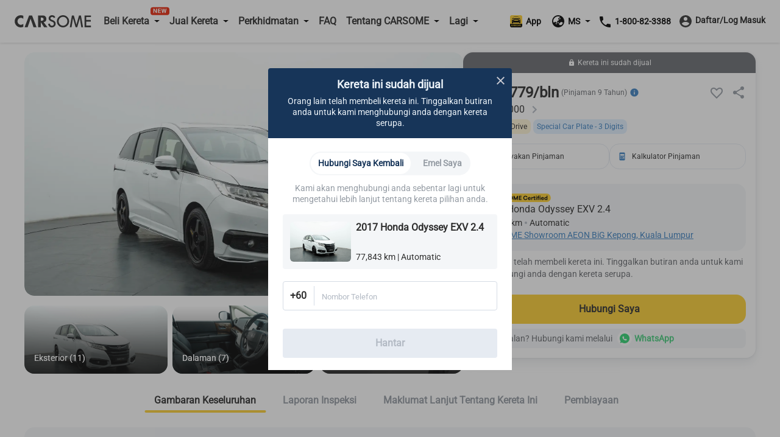

--- FILE ---
content_type: text/html; charset=utf-8
request_url: https://www.carsome.my/ms/beli-kereta-terpakai/honda/odyssey/0-honda-odyssey--/cjbn000
body_size: 42630
content:
<!doctype html>
<html data-n-head-ssr lang="ms-MY" data-n-head="%7B%22lang%22:%7B%22ssr%22:%22ms-MY%22%7D%7D">
  <head >
    <meta charset="utf-8">
    <meta name="viewport" content="width=device-width,user-scalable=no,initial-scale=1,maximum-scale=1,minimum-scale=1">
    <meta name="format-detection" content="telephone=no">
    <meta name="google-site-verification" content="IIsfdLk4l1Vds0s8gQfe0GIPy7bJaxMFpJlop_H_A2E">
    <script src="https://accounts.google.com/gsi/client" async defer></script>
    <link rel="icon" type="image/x-icon" href="/favicon.ico?v=2">

    <script>window.dataLayer=window.dataLayer||[]</script>
    <script>window.clear_localstorage=function(){["appointment_id","lead_name","lead_inspection_location_name","lead_id","lead_car","lead_submit_at","lead_location","lead_inspection_date","lead_inspection_time","lead_inspection_location_id","lead_inspection_location_map","lead_inspection_location_address","name","email","utm_source","phone_no","new_phone_no","old_phone_no","lead_email","current_lat","current_lng","lead_selected_date_slot","lead_selected_time_slot","referrer_source","clid_source","clid_value","now_time"].forEach((function(e){localStorage.removeItem(e)}))};var nowTime=(new Date).getTime(),utm_expires=2592e6;if(0!==document.referrer.indexOf(location.protocol+"//"+location.host)){var queryString=window.location.href?window.location.href.split("?")[1]:window.location.search.slice(1),obj_queryString={};if(queryString){for(var arr=queryString.split("&"),i=0;i<arr.length;i++){var vParam=arr[i].split("=");obj_queryString[vParam[0]]=vParam[1]?vParam[1]:""}var clidSource=obj_queryString.gclid?"GCLID":obj_queryString.fbclid?"FBCLID":"",clidValue=obj_queryString.gclid?obj_queryString.gclid:obj_queryString.fbclid?obj_queryString.fbclid:"",utmSource=JSON.parse(localStorage.getItem("utm_source"))||{},clearKey=utmSource.now_time&&nowTime-Number(utmSource.now_time)>utm_expires||""!=utmSource.clid_source&&""!=clidSource&&(utmSource.clid_source!=clidSource||utmSource.clid_source==clidSource&&utmSource.clid_value!=clidValue);clearKey&&window.clear_localstorage(),obj_queryString.now_time=nowTime,obj_queryString.clid_source=clidSource,obj_queryString.clid_value=clidValue,localStorage.utm_source=JSON.stringify(obj_queryString)}localStorage.setItem("referrer_source",document.referrer)}</script>
    <title>Beli Kereta Terpakai Odyssey tahun 2017 - Carsome.my</title><meta data-n-head="ssr" data-hid="i18n-og" property="og:locale" content="ms_MY"><meta data-n-head="ssr" data-hid="i18n-og-alt-en" property="og:locale:alternate" content="en"><meta data-n-head="ssr" data-hid="seo-description" name="description" content="Lihat Odyssey 2017 untuk dijual di Kuala Lumpur. Nikmati penghantaran ke rumah dan pemeriksaan kereta yang menyeluruh dengan Carsome."><meta data-n-head="ssr" data-hid="og-image" property="og:image" content="https://b2c-cdn.carsome.my/cdn-cgi/image/format=auto,quality=50,width=1296/B2C/ed465b40-1fcc-439e-8534-33f3f9aef8e9.jpg"><meta data-n-head="ssr" data-hid="seo-robots" name="robots" content="index, follow"><link data-n-head="ssr" data-hid="i18n-alt-en" rel="alternate" href="https://www.carsome.my/buy-car/honda/odyssey/0-honda-odyssey--/cjbn000" hreflang="en"><link data-n-head="ssr" data-hid="i18n-alt-ms" rel="alternate" href="https://www.carsome.my/ms/beli-kereta-terpakai/honda/odyssey/0-honda-odyssey--/cjbn000" hreflang="ms"><link data-n-head="ssr" data-hid="i18n-alt-ms-MY" rel="alternate" href="https://www.carsome.my/ms/beli-kereta-terpakai/honda/odyssey/0-honda-odyssey--/cjbn000" hreflang="ms-MY"><link data-n-head="ssr" data-hid="i18n-xd" rel="alternate" href="https://www.carsome.my/buy-car/honda/odyssey/0-honda-odyssey--/cjbn000" hreflang="x-default"><link data-n-head="ssr" data-hid="i18n-can" rel="canonical" href="https://www.carsome.my/ms/beli-kereta-terpakai/honda/odyssey/0-honda-odyssey--/cjbn000"><link rel="preload" href="/_nuxt/282e673.js" as="script"><link rel="preload" href="/_nuxt/4cfd717.js" as="script"><link rel="preload" href="/_nuxt/css/f4d3259.css" as="style"><link rel="preload" href="/_nuxt/03fb658.js" as="script"><link rel="preload" href="/_nuxt/css/6d1d7d1.css" as="style"><link rel="preload" href="/_nuxt/89602ce.js" as="script"><link rel="preload" href="/_nuxt/css/582efd1.css" as="style"><link rel="preload" href="/_nuxt/54002fe.js" as="script"><link rel="preload" href="/_nuxt/39fd954.js" as="script"><link rel="preload" href="/_nuxt/css/ed3d2a0.css" as="style"><link rel="preload" href="/_nuxt/d8643f9.js" as="script"><link rel="preload" href="/_nuxt/css/a038f78.css" as="style"><link rel="preload" href="/_nuxt/d4d72a8.js" as="script"><link rel="preload" href="/_nuxt/css/df6fad2.css" as="style"><link rel="preload" href="/_nuxt/65d27c0.js" as="script"><link rel="stylesheet" href="/_nuxt/css/f4d3259.css"><link rel="stylesheet" href="/_nuxt/css/6d1d7d1.css"><link rel="stylesheet" href="/_nuxt/css/582efd1.css"><link rel="stylesheet" href="/_nuxt/css/ed3d2a0.css"><link rel="stylesheet" href="/_nuxt/css/a038f78.css"><link rel="stylesheet" href="/_nuxt/css/df6fad2.css">
  </head>
  <body  id="MY">
    <div data-server-rendered="true" id="__nuxt"><!----><div id="__layout"><div data-app="true" id="app" class="v-application global__rewrite-root v-application--is-ltr theme--light"><div class="v-application--wrap"><div id="layout-header" data-fetch-key="data-v-75ad73d2:0" class="container layout-header shadow v1-header pa-0 container--fluid" data-v-75ad73d2><div id="header-bar" class="system-header-bar hideBar" data-v-75ad73d2><div class="component component__message-area" data-v-75ad73d2><div class="message-area" style="display:;"><div class="message-area__wrapper"><div class="message-area__container" style="animation-duration:0s;"><div class="message-area__content">
          
        </div> <div class="message-area__content message-area__content--clone" style="display:none;">
          
        </div></div></div> <a href="" data-track="top-click-mco-bar" data-track-type="0" class="message-area__more" style="display:none;"></a></div></div></div> <div class="layout-header__wrapper" data-v-75ad73d2><!----> <div class="left-menu financing-left" data-v-75ad73d2><button type="button" class="v-icon notranslate left-menu__icon v-icon--link theme--light" style="color:#333;caret-color:#333;" data-v-75ad73d2><svg xmlns="http://www.w3.org/2000/svg" viewBox="0 0 24 24" role="img" aria-hidden="true" class="v-icon__svg"><path d="M3,6H21V8H3V6M3,11H21V13H3V11M3,16H21V18H3V16Z"></path></svg></button> <a href="/ms" data-track="header-click-carsome" data-track-type="1" class="left-menu__logo" data-v-75ad73d2></a></div> <div class="main-menu main" data-v-75ad73d2><div class="main__top" data-v-75ad73d2><a href="/ms" data-track="header-click-carsome" data-track-type="1" class="main__top-logo" data-v-75ad73d2></a> <button type="button" class="v-icon notranslate main__top-close v-icon--link theme--light" style="color:#333333;caret-color:#333333;" data-v-75ad73d2><svg xmlns="http://www.w3.org/2000/svg" viewBox="0 0 24 24" role="img" aria-hidden="true" class="v-icon__svg"><path d="M13.46,12L19,17.54V19H17.54L12,13.46L6.46,19H5V17.54L10.54,12L5,6.46V5H6.46L12,10.54L17.54,5H19V6.46L13.46,12Z"></path></svg></button></div> <div class="main__menu" data-v-75ad73d2><div class="menu-container multistage new-icon" data-v-75ad73d2><span class="menu-container__icon buy-car" data-v-75ad73d2></span> <p data-track="header-click-buy-car" data-track-type="1" class="menu-container__title" data-v-75ad73d2><span data-v-75ad73d2>Beli Kereta</span></p></div> <!----></div><div class="main__menu" data-v-75ad73d2><div class="menu-container multistage" data-v-75ad73d2><span class="menu-container__icon sell-car" data-v-75ad73d2></span> <p data-track="" data-track-type="" class="menu-container__title" data-v-75ad73d2><span data-v-75ad73d2>Jual Kereta</span></p></div> <div class="submenu-container hide submenu-sell-car" data-v-75ad73d2><div class="submenu-container__item" data-v-75ad73d2><a href="/ms/jual-kereta" target="_self" data-track="" data-track-type="" class="submenu-container__item-text" data-v-75ad73d2><span data-v-75ad73d2>Jual Kereta</span></a></div><div class="submenu-container__item" data-v-75ad73d2><a href="/ms/trade-in" target="_self" data-track="" data-track-type="" class="submenu-container__item-text" data-v-75ad73d2><span data-v-75ad73d2>Trade-In</span></a></div></div></div><div class="main__menu" data-v-75ad73d2><div class="menu-container multistage" data-v-75ad73d2><span class="menu-container__icon services" data-v-75ad73d2></span> <p data-track="header-click-financing" data-track-type="1" class="menu-container__title" data-v-75ad73d2><span data-v-75ad73d2>Perkhidmatan</span></p></div> <div class="submenu-container hide submenu-services" data-v-75ad73d2><div class="submenu-container__item" data-v-75ad73d2><a href="/ms/car-service" target="_self" data-track="header-click-financing" data-track-type="1" class="submenu-container__item-text" data-v-75ad73d2><span data-v-75ad73d2>Pusat Servis</span></a></div><div class="submenu-container__item" data-v-75ad73d2><a href="/ms/car-service/authorised-service-center" target="_self" data-track="header-click-financing" data-track-type="1" class="submenu-container__item-text" data-v-75ad73d2><span data-v-75ad73d2>Rakan Servis Berdaftar</span></a></div><div class="submenu-container__item" data-v-75ad73d2><a href="/ms/insurans-kereta" target="_self" data-track="header-click-financing" data-track-type="1" class="submenu-container__item-text" data-v-75ad73d2><span data-v-75ad73d2>Insurans Kereta</span></a></div><div class="submenu-container__item" data-v-75ad73d2><a href="/ms/capital" target="_self" data-track="header-click-financing" data-track-type="1" class="submenu-container__item-text" data-v-75ad73d2><span data-v-75ad73d2>CARSOME Capital</span></a></div><div class="submenu-container__item" data-v-75ad73d2><a href="/ms/pinjaman-kereta" target="_self" data-track="header-click-financing" data-track-type="1" class="submenu-container__item-text" data-v-75ad73d2><span data-v-75ad73d2>Pembiayaan</span></a></div><div class="submenu-container__item" data-v-75ad73d2><a href="https://jualbaterikereta.com/mobile/booking?source=%25C2%25A0Carsome+Sdn+Bhd" target="_blank" data-track="header-click-financing" data-track-type="1" class="submenu-container__item-text" data-v-75ad73d2><span data-v-75ad73d2>Tukar Bateri</span></a></div></div></div><div class="main__menu" data-v-75ad73d2><div class="menu-container" data-v-75ad73d2><span class="menu-container__icon faq" data-v-75ad73d2></span> <a href="/ms/faqs" data-track="header-click-faq" data-track-type="1" class="menu-container__title" data-v-75ad73d2>FAQ</a></div> <!----></div><div class="main__menu" data-v-75ad73d2><div class="menu-container multistage" data-v-75ad73d2><span class="menu-container__icon about" data-v-75ad73d2></span> <p data-track="header-click-about-carsome" data-track-type="1" class="menu-container__title" data-v-75ad73d2><span data-v-75ad73d2>Tentang CARSOME</span></p></div> <div class="submenu-container hide submenu-about" data-v-75ad73d2><div class="submenu-container__item" data-v-75ad73d2><a href="/ms/tentang-kita" target="_self" data-track="header-click-about-carsome" data-track-type="1" class="submenu-container__item-text" data-v-75ad73d2><span data-v-75ad73d2>Tentang Kami</span></a></div><div class="submenu-container__item" data-v-75ad73d2><a href="/ms/carsome-car" target="_self" data-track="header-click-about-carsome" data-track-type="1" class="submenu-container__item-text" data-v-75ad73d2><span data-v-75ad73d2>Kereta CARSOME</span></a></div><div class="submenu-container__item" data-v-75ad73d2><a href="/ms/carsome-certified-lab" target="_self" data-track="header-click-about-carsome" data-track-type="1" class="submenu-container__item-text" data-v-75ad73d2><span data-v-75ad73d2>CARSOME Certified Lab</span></a></div><div class="submenu-container__item" data-v-75ad73d2><a href="/ms/membeli-dari-carsome" target="_self" data-track="header-click-about-carsome" data-track-type="1" class="submenu-container__item-text" data-v-75ad73d2><span data-v-75ad73d2>Membeli Dari CARSOME</span></a></div><div class="submenu-container__item" data-v-75ad73d2><a href="/news" target="_self" data-track="header-click-about-carsome" data-track-type="1" class="submenu-container__item-text" data-v-75ad73d2><span data-v-75ad73d2>Artikel</span></a></div><div class="submenu-container__item" data-v-75ad73d2><a href="https://news.carsome.com/news?category=Malaysia" target="_self" data-track="header-click-about-carsome" data-track-type="1" class="submenu-container__item-text" data-v-75ad73d2><span data-v-75ad73d2>Berita</span></a></div><div class="submenu-container__item" data-v-75ad73d2><a href="/ms/pendedahanmaklumat" target="_self" data-track="header-click-about-carsome" data-track-type="1" class="submenu-container__item-text" data-v-75ad73d2><span data-v-75ad73d2>Pemberi Maklumat</span></a></div><div class="submenu-container__item" data-v-75ad73d2><a href="/ms/anti-bribery-and-corruption-policy" target="_self" data-track="header-click-about-carsome" data-track-type="1" class="submenu-container__item-text" data-v-75ad73d2><span data-v-75ad73d2>Polisi Anti-Rasuah dan Korupsi</span></a></div><div class="submenu-container__item" data-v-75ad73d2><a href="/ms/lokasi-kami" target="_self" data-track="header-click-about-carsome" data-track-type="1" class="submenu-container__item-text" data-v-75ad73d2><span data-v-75ad73d2>Hubungi Kami</span></a></div><div class="submenu-container__item" data-v-75ad73d2><a href="/ms/hubungi-kami" target="_self" data-track="header-click-about-carsome" data-track-type="1" class="submenu-container__item-text" data-v-75ad73d2><span data-v-75ad73d2>Lokasi Kami</span></a></div></div></div><div class="main__menu" data-v-75ad73d2><div class="menu-container multistage" data-v-75ad73d2><span class="menu-container__icon dealer" data-v-75ad73d2></span> <p data-track="header-click-dealers" data-track-type="1" class="menu-container__title" data-v-75ad73d2><span data-v-75ad73d2>Lagi</span></p></div> <div class="submenu-container hide submenu-dealer" data-v-75ad73d2><div class="submenu-container__item" data-v-75ad73d2><a href="https://docs.google.com/forms/d/e/1FAIpQLSdfpLF2vX-81fPqN7KxfgVg29EPmab0NbOGv0UQIQqgvyOcww/viewform?fbzx=-422716809114760868" target="_blank" data-track="header-click-dealers" data-track-type="1" class="submenu-container__item-text" data-v-75ad73d2><span data-v-75ad73d2>Daftar sebagai Dealer</span></a></div><div class="submenu-container__item" data-v-75ad73d2><a href="https://bidding.carsome.my/ucd/#/login" target="_blank" data-track="header-click-dealers" data-track-type="1" class="submenu-container__item-text" data-v-75ad73d2><span data-v-75ad73d2>Log Masuk Dealer</span></a></div><div class="submenu-container__item" data-v-75ad73d2><a href="https://casc.carsome.my" target="_blank" data-track="header-click-dealers" data-track-type="1" class="submenu-container__item-text" data-v-75ad73d2><span data-v-75ad73d2>Log Masuk Pusat Servis Berdaftar</span></a></div></div></div> <div class="main__special" data-v-75ad73d2><a href="tel:1800823388" class="main__tel" data-v-75ad73d2><span aria-hidden="true" class="v-icon notranslate main__tel-icon theme--light" style="color:#3D82C3;caret-color:#3D82C3;" data-v-75ad73d2><svg xmlns="http://www.w3.org/2000/svg" viewBox="0 0 24 24" role="img" aria-hidden="true" class="v-icon__svg"><path d="M6.62,10.79C8.06,13.62 10.38,15.94 13.21,17.38L15.41,15.18C15.69,14.9 16.08,14.82 16.43,14.93C17.55,15.3 18.75,15.5 20,15.5A1,1 0 0,1 21,16.5V20A1,1 0 0,1 20,21A17,17 0 0,1 3,4A1,1 0 0,1 4,3H7.5A1,1 0 0,1 8.5,4C8.5,5.25 8.7,6.45 9.07,7.57C9.18,7.92 9.1,8.31 8.82,8.59L6.62,10.79Z"></path></svg></span> <span data-track="header-click-phone-number" data-track-type="1" class="main__tel-name" data-v-75ad73d2>1-800-82-3388</span></a> <div class="main__language language-selector" data-v-75ad73d2><div class="menu-container multistage" data-v-75ad73d2><span class="menu-container__icon language" data-v-75ad73d2></span> <span class="menu-container__title main__language-title" data-v-75ad73d2>Bahasa</span> <span class="menu-container__title main__language-code" data-v-75ad73d2>MS</span></div> <div class="submenu-container submenu-container__language hide" data-v-75ad73d2><!----><!----></div></div> <div class="main__header-tooltips" data-v-75ad73d2><div class="header-tooltips get-app" data-v-4d16150a data-v-75ad73d2><span class="v-tooltip v-tooltip--bottom" data-v-4d16150a><!----><div aria-haspopup="true" aria-expanded="false" class="get-app__template" data-v-4d16150a><div class="get-app__template-icon" data-v-4d16150a></div> <div class="get-app__template-text" data-v-4d16150a>
          App
        </div></div></span></div></div></div></div> <div class="right-menu right" data-v-75ad73d2><div class="right__header-tooltips" data-v-75ad73d2><div class="header-tooltips get-app" data-v-4d16150a data-v-75ad73d2><span class="v-tooltip v-tooltip--bottom" data-v-4d16150a><!----><div aria-haspopup="true" aria-expanded="false" class="get-app__template" data-v-4d16150a><div class="get-app__template-icon" data-v-4d16150a></div> <div class="get-app__template-text" data-v-4d16150a>
          App
        </div></div></span></div></div> <a target="_blank" href="https://carso.me/QAIWi5FCB" class="right__app right__app-mobile" data-v-75ad73d2><div class="right__app-icon" data-v-75ad73d2></div> <div data-v-75ad73d2>App</div></a> <div class="right__language language-selector" data-v-75ad73d2><div class="menu-container right__multistage" data-v-75ad73d2><span class="language right__multistage-icon" data-v-75ad73d2></span> <span class="right__multistage-title" data-v-75ad73d2>MS</span></div> <div class="right__submenu hide" data-v-75ad73d2><!----><!----></div></div> <div class="login" data-v-75ad73d2><div class="login__loading" data-v-75ad73d2><span aria-hidden="true" class="v-icon notranslate theme--light" style="color:#333333;caret-color:#333333;" data-v-75ad73d2><svg xmlns="http://www.w3.org/2000/svg" viewBox="0 0 24 24" role="img" aria-hidden="true" class="v-icon__svg"><path d="M12,4V2A10,10 0 0,0 2,12H4A8,8 0 0,1 12,4Z"></path></svg></span></div></div></div></div></div> <main class="v-main" style="padding-top:0px;padding-right:0px;padding-bottom:0px;padding-left:0px;"><div class="v-main__wrap"><div id="detail-page" data-fetch-key="data-v-5e79b7a3:0" class="detail-page detail" data-v-5e79b7a3><div data-v-5e79b7a3><div data-v-5e79b7a3><div class="mod-vehicle-header" data-v-3f3d4583 data-v-5e79b7a3><div class="mod-vehicle-header__wrapper" data-v-3f3d4583><div class="mod-vehicle-header__left" data-v-3f3d4583><div class="mod-vehicle-header__title" data-v-3f3d4583><span aria-hidden="true" class="v-icon notranslate theme--light" style="font-size:24px;height:24px;width:24px;color:#fff;caret-color:#fff;" data-v-3f3d4583><svg xmlns="http://www.w3.org/2000/svg" viewBox="0 0 24 24" role="img" aria-hidden="true" class="v-icon__svg" style="font-size:24px;height:24px;width:24px;"><path d="M15.41,16.58L10.83,12L15.41,7.41L14,6L8,12L14,18L15.41,16.58Z"></path></svg></span> <div data-v-3f3d4583>2017 Honda Odyssey EXV 2.4</div></div> <div class="mod-vehicle-header__info" data-v-3f3d4583><div class="mileage" data-v-3f3d4583><i aria-hidden="true" class="v-icon notranslate mileage-icon material-icons theme--light" data-v-3f3d4583></i>
          77,843 km
        </div> <div class="place" data-v-3f3d4583><span aria-hidden="true" class="v-icon notranslate theme--light" style="font-size:16px;height:16px;width:16px;color:#fff;caret-color:#fff;" data-v-3f3d4583><svg xmlns="http://www.w3.org/2000/svg" viewBox="0 0 24 24" role="img" aria-hidden="true" class="v-icon__svg" style="font-size:16px;height:16px;width:16px;"><path d="M12,11.5A2.5,2.5 0 0,1 9.5,9A2.5,2.5 0 0,1 12,6.5A2.5,2.5 0 0,1 14.5,9A2.5,2.5 0 0,1 12,11.5M12,2A7,7 0 0,0 5,9C5,14.25 12,22 12,22C12,22 19,14.25 19,9A7,7 0 0,0 12,2Z"></path></svg></span>
          Kuala Lumpur
        </div></div></div> <div class="mod-vehicle-header__right" data-v-3f3d4583><div class="mod-vehicle-header__price" data-v-3f3d4583><div class="month-price" data-v-3f3d4583>
            RM
            1,779
          
          /bulan
        </div> <div class="price" data-v-3f3d4583><span class="price-prefix" data-v-3f3d4583>RM</span>
          131,000
        </div></div> <div class="mod-vehicle-header__CTA" data-v-3f3d4583><div class="mod-CTA mod-CTA-head mod-CTA__sold" data-v-c4f7537c data-v-5e79b7a3><!----> <div class="mod-CTA__wrapper" data-v-c4f7537c><div class="mod-CTA__content" data-v-c4f7537c><span aria-hidden="true" class="v-icon notranslate lock__icon theme--light" style="font-size:12px;height:12px;width:12px;color:#fff;caret-color:#fff;" data-v-c4f7537c><svg xmlns="http://www.w3.org/2000/svg" viewBox="0 0 24 24" role="img" aria-hidden="true" class="v-icon__svg" style="font-size:12px;height:12px;width:12px;"><path d="M12,17A2,2 0 0,0 14,15C14,13.89 13.1,13 12,13A2,2 0 0,0 10,15A2,2 0 0,0 12,17M18,8A2,2 0 0,1 20,10V20A2,2 0 0,1 18,22H6A2,2 0 0,1 4,20V10C4,8.89 4.9,8 6,8H7V6A5,5 0 0,1 12,1A5,5 0 0,1 17,6V8H18M12,3A3,3 0 0,0 9,6V8H15V6A3,3 0 0,0 12,3Z"></path></svg></span> <div class="mod-CTA__title" data-v-c4f7537c>
        Kereta ini sudah dijual
      </div></div> <div class="mod-CTA__button" data-v-c4f7537c><div class="mod-CTA__whatsApp-imgs" data-v-c4f7537c><img src="[data-uri]" class="mod-CTA__whatsApp-img" data-v-c4f7537c></div> <button class="mod-CTA__btn" data-v-c4f7537c>
        Hubungi Saya
      </button></div></div> <!----> <!----> <div class="mod-CTA__whatsApp" data-v-c4f7537c><span data-v-c4f7537c>
      Ada soalan? Hubungi kami melalui
    </span> <div class="mod-CTA__whatsApp-imgs" data-v-c4f7537c><img src="[data-uri]" class="mod-CTA__whatsApp-img" data-v-c4f7537c></div> <div class="mod-CTA__whatsApp-text" data-v-c4f7537c>
      WhatsApp
    </div></div> <!----> <!----></div></div></div></div></div> <div class="vehicle-info detail__car-info" data-v-60006598 data-v-5e79b7a3><div class="vehicle-info__left" data-v-60006598><div class="vehicle-top" data-v-60006598><div class="vehicle-top__toBack" data-v-60006598><span aria-hidden="true" class="v-icon notranslate theme--light" style="font-size:24px;height:24px;width:24px;color:#2e2e2e;caret-color:#2e2e2e;" data-v-60006598><svg xmlns="http://www.w3.org/2000/svg" viewBox="0 0 24 24" role="img" aria-hidden="true" class="v-icon__svg" style="font-size:24px;height:24px;width:24px;"><path d="M15.41,16.58L10.83,12L15.41,7.41L14,6L8,12L14,18L15.41,16.58Z"></path></svg></span></div></div> <div class="vehicle-info-banner" data-v-60006598><div class="mod-vehicle-banner banner" data-v-db5aa344 data-v-5e79b7a3><div class="banner__image-container" data-v-db5aa344><div class="swiper-container swiper" data-v-db5aa344><div class="swiper-wrapper"><div class="banner__slide banner-show-43 car-swiper-slide swiper-slide" data-v-db5aa344><div aria-label="terpakai 2017 Honda Odyssey EXV 2.4" role="img" class="v-image v-responsive theme--light" style="height:100%;width:100%;" data-v-db5aa344><div class="v-responsive__sizer" style="padding-bottom:55.55555555555556%;"></div><div class="v-image__image v-image__image--preload v-image__image--cover" style="background-image:url(&quot;/_nuxt/img/detailBannerImageLazy.84cd313.png&quot;);background-position:center center;"></div><div class="v-responsive__content"></div></div> <img src="https://b2c-cdn.carsome.my/cdn-cgi/image/format=auto,quality=50,width=1296/B2C/dd0ee057-68c4-447a-9806-63626afff009.jpg" alt="terpakai 2017 Honda Odyssey EXV 2.4" style="position:absolute;z-index:-111;" data-v-db5aa344> <!----></div><div class="banner__slide banner-show-43 car-swiper-slide swiper-slide banner__slide-cover" data-v-db5aa344><div aria-label="terpakai 2017 Honda Odyssey EXV 2.4" role="img" class="v-image v-responsive theme--light" style="height:100%;width:100%;" data-v-db5aa344><div class="v-responsive__sizer" style="padding-bottom:55.55555555555556%;"></div><div class="v-image__image v-image__image--preload v-image__image--cover" style="background-image:url(&quot;/_nuxt/img/detailBannerImageLazy.84cd313.png&quot;);background-position:center center;"></div><div class="v-responsive__content"></div></div> <img src="https://b2c-cdn.carsome.my/cdn-cgi/image/format=auto,quality=50,width=1296/B2C/87ce0e1a-6223-4098-b97c-a339b938487b.png" alt="terpakai 2017 Honda Odyssey EXV 2.4" style="position:absolute;z-index:-111;" data-v-db5aa344> <video src="https://b2c-cdn.carsome.my/B2C/CCL_Launch%20Video_EN_16-9.mp4" preload="none" muted="muted" controlslist="nodownload noplaybackrate" disablePictureInPicture="true" playsinline="" class="banner__video" style="width:100%;height:100%;" data-v-db5aa344></video></div><div class="banner__slide banner-show-43 car-swiper-slide swiper-slide" data-v-db5aa344><div aria-label="terpakai 2017 Honda Odyssey EXV 2.4" role="img" class="v-image v-responsive theme--light" style="height:100%;width:100%;" data-v-db5aa344><div class="v-responsive__sizer" style="padding-bottom:55.55555555555556%;"></div><div class="v-image__image v-image__image--preload v-image__image--cover" style="background-image:url(&quot;/_nuxt/img/detailBannerImageLazy.84cd313.png&quot;);background-position:center center;"></div><div class="v-responsive__content"></div></div> <img src="https://b2c-cdn.carsome.my/cdn-cgi/image/format=auto,quality=50,width=1296/B2C/01a4aebf-4b92-419f-9761-ca18df688d3c.jpg" alt="terpakai 2017 Honda Odyssey EXV 2.4" style="position:absolute;z-index:-111;" data-v-db5aa344> <!----></div><div class="banner__slide banner-show-43 car-swiper-slide swiper-slide" data-v-db5aa344><div aria-label="terpakai 2017 Honda Odyssey EXV 2.4" role="img" class="v-image v-responsive theme--light" style="height:100%;width:100%;" data-v-db5aa344><div class="v-responsive__sizer" style="padding-bottom:55.55555555555556%;"></div><div class="v-image__image v-image__image--preload v-image__image--cover" style="background-image:url(&quot;/_nuxt/img/detailBannerImageLazy.84cd313.png&quot;);background-position:center center;"></div><div class="v-responsive__content"></div></div> <img src="https://b2c-cdn.carsome.my/cdn-cgi/image/format=auto,quality=50,width=1296/B2C/a8c8b37f-e572-412b-8dc7-6bc62251ddb7.jpg" alt="terpakai 2017 Honda Odyssey EXV 2.4" style="position:absolute;z-index:-111;" data-v-db5aa344> <!----></div><div class="banner__slide banner-show-43 car-swiper-slide swiper-slide" data-v-db5aa344><div aria-label="terpakai 2017 Honda Odyssey EXV 2.4" role="img" class="v-image v-responsive theme--light" style="height:100%;width:100%;" data-v-db5aa344><div class="v-responsive__sizer" style="padding-bottom:55.55555555555556%;"></div><div class="v-image__image v-image__image--preload v-image__image--cover" style="background-image:url(&quot;/_nuxt/img/detailBannerImageLazy.84cd313.png&quot;);background-position:center center;"></div><div class="v-responsive__content"></div></div> <img src="https://b2c-cdn.carsome.my/cdn-cgi/image/format=auto,quality=50,width=1296/B2C/9105fe8e-4051-43aa-905e-120befe390ec.jpg" alt="terpakai 2017 Honda Odyssey EXV 2.4" style="position:absolute;z-index:-111;" data-v-db5aa344> <!----></div><div class="banner__slide banner-show-43 car-swiper-slide swiper-slide" data-v-db5aa344><div aria-label="terpakai 2017 Honda Odyssey EXV 2.4" role="img" class="v-image v-responsive theme--light" style="height:100%;width:100%;" data-v-db5aa344><div class="v-responsive__sizer" style="padding-bottom:55.55555555555556%;"></div><div class="v-image__image v-image__image--preload v-image__image--cover" style="background-image:url(&quot;/_nuxt/img/detailBannerImageLazy.84cd313.png&quot;);background-position:center center;"></div><div class="v-responsive__content"></div></div> <img src="https://b2c-cdn.carsome.my/cdn-cgi/image/format=auto,quality=50,width=1296/B2C/308a4c4a-ffeb-4239-841c-f1cc82bdcca9.jpg" alt="terpakai 2017 Honda Odyssey EXV 2.4" style="position:absolute;z-index:-111;" data-v-db5aa344> <!----></div><div class="banner__slide banner-show-43 car-swiper-slide swiper-slide" data-v-db5aa344><div aria-label="terpakai 2017 Honda Odyssey EXV 2.4" role="img" class="v-image v-responsive theme--light" style="height:100%;width:100%;" data-v-db5aa344><div class="v-responsive__sizer" style="padding-bottom:55.55555555555556%;"></div><div class="v-image__image v-image__image--preload v-image__image--cover" style="background-image:url(&quot;/_nuxt/img/detailBannerImageLazy.84cd313.png&quot;);background-position:center center;"></div><div class="v-responsive__content"></div></div> <img src="https://b2c-cdn.carsome.my/cdn-cgi/image/format=auto,quality=50,width=1296/B2C/1527ff89-8a68-4e60-a0be-7a39c1d90d19.jpg" alt="terpakai 2017 Honda Odyssey EXV 2.4" style="position:absolute;z-index:-111;" data-v-db5aa344> <!----></div><div class="banner__slide banner-show-43 car-swiper-slide swiper-slide" data-v-db5aa344><div aria-label="terpakai 2017 Honda Odyssey EXV 2.4" role="img" class="v-image v-responsive theme--light" style="height:100%;width:100%;" data-v-db5aa344><div class="v-responsive__sizer" style="padding-bottom:55.55555555555556%;"></div><div class="v-image__image v-image__image--preload v-image__image--cover" style="background-image:url(&quot;/_nuxt/img/detailBannerImageLazy.84cd313.png&quot;);background-position:center center;"></div><div class="v-responsive__content"></div></div> <img src="https://b2c-cdn.carsome.my/cdn-cgi/image/format=auto,quality=50,width=1296/B2C/6bc904c1-848f-4484-b284-496bbd8bf03b.jpg" alt="terpakai 2017 Honda Odyssey EXV 2.4" style="position:absolute;z-index:-111;" data-v-db5aa344> <!----></div><div class="banner__slide banner-show-43 car-swiper-slide swiper-slide" data-v-db5aa344><div aria-label="terpakai 2017 Honda Odyssey EXV 2.4" role="img" class="v-image v-responsive theme--light" style="height:100%;width:100%;" data-v-db5aa344><div class="v-responsive__sizer" style="padding-bottom:55.55555555555556%;"></div><div class="v-image__image v-image__image--preload v-image__image--cover" style="background-image:url(&quot;/_nuxt/img/detailBannerImageLazy.84cd313.png&quot;);background-position:center center;"></div><div class="v-responsive__content"></div></div> <img src="https://b2c-cdn.carsome.my/cdn-cgi/image/format=auto,quality=50,width=1296/B2C/4f353873-0cf2-4492-90bc-e5d6946cb7ed.jpg" alt="terpakai 2017 Honda Odyssey EXV 2.4" style="position:absolute;z-index:-111;" data-v-db5aa344> <!----></div><div class="banner__slide banner-show-43 car-swiper-slide swiper-slide" data-v-db5aa344><div aria-label="terpakai 2017 Honda Odyssey EXV 2.4" role="img" class="v-image v-responsive theme--light" style="height:100%;width:100%;" data-v-db5aa344><div class="v-responsive__sizer" style="padding-bottom:55.55555555555556%;"></div><div class="v-image__image v-image__image--preload v-image__image--cover" style="background-image:url(&quot;/_nuxt/img/detailBannerImageLazy.84cd313.png&quot;);background-position:center center;"></div><div class="v-responsive__content"></div></div> <img src="https://b2c-cdn.carsome.my/cdn-cgi/image/format=auto,quality=50,width=1296/B2C/3dce986c-ccc2-4cec-89f6-ec2c8b32740d.jpg" alt="terpakai 2017 Honda Odyssey EXV 2.4" style="position:absolute;z-index:-111;" data-v-db5aa344> <!----></div><div class="banner__slide banner-show-43 car-swiper-slide swiper-slide" data-v-db5aa344><div aria-label="terpakai 2017 Honda Odyssey EXV 2.4" role="img" class="v-image v-responsive theme--light" style="height:100%;width:100%;" data-v-db5aa344><div class="v-responsive__sizer" style="padding-bottom:55.55555555555556%;"></div><div class="v-image__image v-image__image--preload v-image__image--cover" style="background-image:url(&quot;/_nuxt/img/detailBannerImageLazy.84cd313.png&quot;);background-position:center center;"></div><div class="v-responsive__content"></div></div> <img src="https://b2c-cdn.carsome.my/cdn-cgi/image/format=auto,quality=50,width=1296/B2C/7940283f-af21-4485-b778-abfc12eb2cae.jpg" alt="terpakai 2017 Honda Odyssey EXV 2.4" style="position:absolute;z-index:-111;" data-v-db5aa344> <!----></div><div class="banner__slide banner-show-43 car-swiper-slide swiper-slide" data-v-db5aa344><div aria-label="terpakai 2017 Honda Odyssey EXV 2.4" role="img" class="v-image v-responsive theme--light" style="height:100%;width:100%;" data-v-db5aa344><div class="v-responsive__sizer" style="padding-bottom:55.55555555555556%;"></div><div class="v-image__image v-image__image--preload v-image__image--cover" style="background-image:url(&quot;/_nuxt/img/detailBannerImageLazy.84cd313.png&quot;);background-position:center center;"></div><div class="v-responsive__content"></div></div> <img src="https://b2c-cdn.carsome.my/cdn-cgi/image/format=auto,quality=50,width=1296/B2C/424ffe8f-dc55-4522-9df3-7e5e418fabf9.jpg" alt="terpakai 2017 Honda Odyssey EXV 2.4" style="position:absolute;z-index:-111;" data-v-db5aa344> <!----></div><div class="banner__slide banner-show-43 car-swiper-slide swiper-slide" data-v-db5aa344><div aria-label="terpakai 2017 Honda Odyssey EXV 2.4" role="img" class="v-image v-responsive theme--light" style="height:100%;width:100%;" data-v-db5aa344><div class="v-responsive__sizer" style="padding-bottom:55.55555555555556%;"></div><div class="v-image__image v-image__image--preload v-image__image--cover" style="background-image:url(&quot;/_nuxt/img/detailBannerImageLazy.84cd313.png&quot;);background-position:center center;"></div><div class="v-responsive__content"></div></div> <img src="https://b2c-cdn.carsome.my/cdn-cgi/image/format=auto,quality=50,width=1296/B2C/3ae8fd9d-177e-450c-b5ce-098c9cc9b500.jpg" alt="terpakai 2017 Honda Odyssey EXV 2.4" style="position:absolute;z-index:-111;" data-v-db5aa344> <!----></div><div class="banner__slide banner-show-43 car-swiper-slide swiper-slide" data-v-db5aa344><div aria-label="terpakai 2017 Honda Odyssey EXV 2.4" role="img" class="v-image v-responsive theme--light" style="height:100%;width:100%;" data-v-db5aa344><div class="v-responsive__sizer" style="padding-bottom:55.55555555555556%;"></div><div class="v-image__image v-image__image--preload v-image__image--cover" style="background-image:url(&quot;/_nuxt/img/detailBannerImageLazy.84cd313.png&quot;);background-position:center center;"></div><div class="v-responsive__content"></div></div> <img src="https://b2c-cdn.carsome.my/cdn-cgi/image/format=auto,quality=50,width=1296/B2C/048abee3-67c4-47f4-9897-84fd12548d20.jpg" alt="terpakai 2017 Honda Odyssey EXV 2.4" style="position:absolute;z-index:-111;" data-v-db5aa344> <!----></div><div class="banner__slide banner-show-43 car-swiper-slide swiper-slide" data-v-db5aa344><div aria-label="terpakai 2017 Honda Odyssey EXV 2.4" role="img" class="v-image v-responsive theme--light" style="height:100%;width:100%;" data-v-db5aa344><div class="v-responsive__sizer" style="padding-bottom:55.55555555555556%;"></div><div class="v-image__image v-image__image--preload v-image__image--cover" style="background-image:url(&quot;/_nuxt/img/detailBannerImageLazy.84cd313.png&quot;);background-position:center center;"></div><div class="v-responsive__content"></div></div> <img src="https://b2c-cdn.carsome.my/cdn-cgi/image/format=auto,quality=50,width=1296/B2C/bdfe9ba8-02e9-4e7e-9178-ea6b17e9b34c.jpg" alt="terpakai 2017 Honda Odyssey EXV 2.4" style="position:absolute;z-index:-111;" data-v-db5aa344> <!----></div><div class="banner__slide banner-show-43 car-swiper-slide swiper-slide" data-v-db5aa344><div aria-label="terpakai 2017 Honda Odyssey EXV 2.4" role="img" class="v-image v-responsive theme--light" style="height:100%;width:100%;" data-v-db5aa344><div class="v-responsive__sizer" style="padding-bottom:55.55555555555556%;"></div><div class="v-image__image v-image__image--preload v-image__image--cover" style="background-image:url(&quot;/_nuxt/img/detailBannerImageLazy.84cd313.png&quot;);background-position:center center;"></div><div class="v-responsive__content"></div></div> <img src="https://b2c-cdn.carsome.my/cdn-cgi/image/format=auto,quality=50,width=1296/B2C/1c09ed67-d60d-45bc-ae9f-a1d61482a4c9.jpg" alt="terpakai 2017 Honda Odyssey EXV 2.4" style="position:absolute;z-index:-111;" data-v-db5aa344> <!----></div><div class="banner__slide banner-show-43 car-swiper-slide swiper-slide" data-v-db5aa344><div aria-label="terpakai 2017 Honda Odyssey EXV 2.4" role="img" class="v-image v-responsive theme--light" style="height:100%;width:100%;" data-v-db5aa344><div class="v-responsive__sizer" style="padding-bottom:55.55555555555556%;"></div><div class="v-image__image v-image__image--preload v-image__image--cover" style="background-image:url(&quot;/_nuxt/img/detailBannerImageLazy.84cd313.png&quot;);background-position:center center;"></div><div class="v-responsive__content"></div></div> <img src="https://b2c-cdn.carsome.my/cdn-cgi/image/format=auto,quality=50,width=1296/B2C/b78fcbfc-2576-4cf3-9bbc-74fd79642d77.jpg" alt="terpakai 2017 Honda Odyssey EXV 2.4" style="position:absolute;z-index:-111;" data-v-db5aa344> <!----></div><div class="banner__slide banner-show-43 car-swiper-slide swiper-slide" data-v-db5aa344><div aria-label="terpakai 2017 Honda Odyssey EXV 2.4" role="img" class="v-image v-responsive theme--light" style="height:100%;width:100%;" data-v-db5aa344><div class="v-responsive__sizer" style="padding-bottom:55.55555555555556%;"></div><div class="v-image__image v-image__image--preload v-image__image--cover" style="background-image:url(&quot;/_nuxt/img/detailBannerImageLazy.84cd313.png&quot;);background-position:center center;"></div><div class="v-responsive__content"></div></div> <img src="https://b2c-cdn.carsome.my/cdn-cgi/image/format=auto,quality=50,width=1296/B2C/997a456d-40dc-4705-bdc3-b599fc099d95.jpg" alt="terpakai 2017 Honda Odyssey EXV 2.4" style="position:absolute;z-index:-111;" data-v-db5aa344> <!----></div><div class="banner__slide banner-show-43 car-swiper-slide swiper-slide" data-v-db5aa344><div aria-label="terpakai 2017 Honda Odyssey EXV 2.4" role="img" class="v-image v-responsive theme--light" style="height:100%;width:100%;" data-v-db5aa344><div class="v-responsive__sizer" style="padding-bottom:55.55555555555556%;"></div><div class="v-image__image v-image__image--preload v-image__image--cover" style="background-image:url(&quot;/_nuxt/img/detailBannerImageLazy.84cd313.png&quot;);background-position:center center;"></div><div class="v-responsive__content"></div></div> <img src="https://b2c-cdn.carsome.my/cdn-cgi/image/format=auto,quality=50,width=1296/B2C/f9293fe8-1527-4e15-a0aa-98ae3ec57b1c.jpg" alt="terpakai 2017 Honda Odyssey EXV 2.4" style="position:absolute;z-index:-111;" data-v-db5aa344> <!----></div></div></div> <div id="detail-click-last" data-track="click-last-original-car-picture" data-track-type="1" class="swiper-button-prev hide" data-v-db5aa344><div class="wrapper" data-v-db5aa344><div class="wrapper-icon" data-v-db5aa344></div></div></div> <div id="detail-click-next" data-track="click-next-original-car-picture" data-track-type="1" class="swiper-button-next hide" data-v-db5aa344><div class="wrapper" data-v-db5aa344><div class="wrapper-icon" data-v-db5aa344></div></div></div> <div class="banner__preview" data-v-db5aa344><div id="detail-click-view" data-track="click-view-360" data-track-type="0" class="banner__preview-view view-360-action-wrapper" data-v-db5aa344><img data-track="click-view-360" data-track-type="0" src="[data-uri]" class="banner__preview-icon" data-v-db5aa344> <span data-track="click-view-360" data-track-type="0" class="banner__preview-360" data-v-db5aa344>360°</span> <span data-track="click-view-360" data-track-type="0" class="banner__preview-view-360" data-v-db5aa344>Lihat 360°</span></div> <div class="banner__preview-images" data-v-db5aa344><span data-v-db5aa344>1 / 19</span></div></div> <!----></div> <div class="nav-btn-list" data-v-db5aa344><div class="nav-btn-item" style="background-image:url(https://b2c-cdn.carsome.my/cdn-cgi/image/format=auto/B2C/dd0ee057-68c4-447a-9806-63626afff009.jpg);" data-v-db5aa344><div class="nav-btn-item__background" data-v-db5aa344><p class="nav-btn-item__text" data-v-db5aa344><span data-v-db5aa344>
              Eksterior
            </span> <span data-v-db5aa344> (11) </span></p></div> <p class="nav-btn-item__text" data-v-db5aa344><span data-v-db5aa344>
            Eksterior
          </span> <span data-v-db5aa344> (11) </span></p></div><div class="nav-btn-item" style="background-image:url(https://b2c-cdn.carsome.my/cdn-cgi/image/format=auto/B2C/3ae8fd9d-177e-450c-b5ce-098c9cc9b500.jpg);" data-v-db5aa344><div class="nav-btn-item__background" data-v-db5aa344><p class="nav-btn-item__text" data-v-db5aa344><span data-v-db5aa344>
              Dalaman
            </span> <span data-v-db5aa344> (7) </span></p></div> <p class="nav-btn-item__text" data-v-db5aa344><span data-v-db5aa344>
            Dalaman
          </span> <span data-v-db5aa344> (7) </span></p></div><div class="nav-btn-item" style="background-image:url(https://b2c-cdn.carsome.my/cdn-cgi/image/format=auto/B2C/844d1d77-3798-4d0b-b891-542f94948641.jpeg);" data-v-db5aa344><div class="nav-btn-item__background" data-v-db5aa344><p class="nav-btn-item__text" data-v-db5aa344><span data-v-db5aa344>
              Kekurangan
            </span> <span data-v-db5aa344> (47) </span></p></div> <p class="nav-btn-item__text" data-v-db5aa344><span data-v-db5aa344>
            Kekurangan
          </span> <span data-v-db5aa344> (47) </span></p></div></div> <div class="banner_notice" data-v-db5aa344>
    Gambar Sebenar Kereta
  </div></div></div></div> <div class="vehicle-info__right" data-v-60006598><!----> <!----> <div class="status-top status-top--sold" data-v-60006598><span aria-hidden="true" class="v-icon notranslate lock__icon theme--light" style="font-size:12px;height:12px;width:12px;color:#fff;caret-color:#fff;" data-v-60006598><svg xmlns="http://www.w3.org/2000/svg" viewBox="0 0 24 24" role="img" aria-hidden="true" class="v-icon__svg" style="font-size:12px;height:12px;width:12px;"><path d="M12,17A2,2 0 0,0 14,15C14,13.89 13.1,13 12,13A2,2 0 0,0 10,15A2,2 0 0,0 12,17M18,8A2,2 0 0,1 20,10V20A2,2 0 0,1 18,22H6A2,2 0 0,1 4,20V10C4,8.89 4.9,8 6,8H7V6A5,5 0 0,1 12,1A5,5 0 0,1 17,6V8H18M12,3A3,3 0 0,0 9,6V8H15V6A3,3 0 0,0 12,3Z"></path></svg></span> <div class="status__title" data-v-60006598>
        Kereta ini sudah dijual
      </div></div> <div class="vehicle-info__top" data-v-60006598><div class="fist-line" data-v-60006598><div class="mod-tooltipMonthPay tooltipMonthPay-detail-page" data-v-26566083 data-v-60006598><div role="dialog" class="v-dialog__container" data-v-26566083><div role="button" aria-haspopup="true" aria-expanded="false" class="price-text" data-v-26566083><span class="price-text-old" data-v-26566083>
          RM 1,779/bln
          <i data-v-26566083>(Pinjaman 9 Tahun)</i></span> <span aria-hidden="true" class="v-icon notranslate icon theme--light" style="font-size:16px;height:16px;width:16px;color:#3d82c3;caret-color:#3d82c3;" data-v-26566083><svg xmlns="http://www.w3.org/2000/svg" viewBox="0 0 24 24" role="img" aria-hidden="true" class="v-icon__svg" style="font-size:16px;height:16px;width:16px;"><path d="M13,9H11V7H13M13,17H11V11H13M12,2A10,10 0 0,0 2,12A10,10 0 0,0 12,22A10,10 0 0,0 22,12A10,10 0 0,0 12,2Z"></path></svg></span></div><!----></div></div> <div class="favorite-share" data-v-60006598><div id="detail-click-favorite" data-track="click-favorite-car" data-track-type="1" class="favorite-done" data-v-60006598></div> <div class="share-btn share-btn" data-v-5da83ae7 data-v-60006598><button type="button" id="detail-hover-share" class="v-icon notranslate v-icon--link theme--light" style="color:#959CA4;caret-color:#959CA4;" data-v-5da83ae7><svg xmlns="http://www.w3.org/2000/svg" viewBox="0 0 24 24" role="img" aria-hidden="true" class="v-icon__svg"><path d="M18,16.08C17.24,16.08 16.56,16.38 16.04,16.85L8.91,12.7C8.96,12.47 9,12.24 9,12C9,11.76 8.96,11.53 8.91,11.3L15.96,7.19C16.5,7.69 17.21,8 18,8A3,3 0 0,0 21,5A3,3 0 0,0 18,2A3,3 0 0,0 15,5C15,5.24 15.04,5.47 15.09,5.7L8.04,9.81C7.5,9.31 6.79,9 6,9A3,3 0 0,0 3,12A3,3 0 0,0 6,15C6.79,15 7.5,14.69 8.04,14.19L15.16,18.34C15.11,18.55 15.08,18.77 15.08,19C15.08,20.61 16.39,21.91 18,21.91C19.61,21.91 20.92,20.61 20.92,19A2.92,2.92 0 0,0 18,16.08Z"></path></svg></button> <!----> <div class="success-tip" data-v-5da83ae7><span class="success-tip__icon" data-v-5da83ae7></span> <span class="success-tip__text" data-v-5da83ae7>Pautan disalin ke papan keratan</span></div></div></div></div> <section class="car-info-container" data-v-60006598><div class="car-price-wrapper" data-v-60006598><div class="car-price" data-v-60006598><span class="price" data-v-60006598><span class="price-prefix" data-v-60006598>RM</span>
                131,000
              </span> <!----> <!----></div> <span aria-hidden="true" class="v-icon notranslate theme--light" style="font-size:24px;height:24px;width:24px;color:#B3BAC3;caret-color:#B3BAC3;" data-v-60006598><svg xmlns="http://www.w3.org/2000/svg" viewBox="0 0 24 24" role="img" aria-hidden="true" class="v-icon__svg" style="font-size:24px;height:24px;width:24px;"><path d="M8.59,16.58L13.17,12L8.59,7.41L10,6L16,12L10,18L8.59,16.58Z"></path></svg></span></div></section> <section class="car-tagging" data-v-60006598><div class="mod-car-tagging" data-v-33f722f2 data-v-60006598><span class="car-tag" style="background:#fff5d6;color:#2e2e2e;" data-v-33f722f2><i style="background-image:url(https://b2c-cdn.carsome.my/B2C/4e0e6eb9-243f-4589-b56d-4123624e54f2.svg);" data-v-33f722f2></i>
    Family Drive
  </span> <span class="high-tag" data-v-33f722f2>
    Special Car Plate - 3 Digits
  </span></div></section> <section class="car-line-others" data-v-60006598><div class="car-line-others__item" data-v-60006598><i aria-hidden="true" class="v-icon notranslate check-icon material-icons theme--light" style="font-size:16px;color:#173559;caret-color:#173559;" data-v-60006598></i> <span data-v-60006598>
            Kelayakan Pinjaman
          </span></div> <div class="car-line-others__item" data-v-60006598><i aria-hidden="true" class="v-icon notranslate calculator-icon material-icons theme--light" style="font-size:16px;" data-v-60006598></i> <span data-v-60006598>
            Kalkulator Pinjaman
          </span></div> <!----></section></div> <section class="mod-vehicle-info__location" data-v-60006598><div class="component__car-type-badge car-type-badge" data-v-60006598><div class="component__tooltip-base tooltip-base component__tooltip-cc tooltip-cc tooltip-cc--size-large"><div role="dialog" class="v-dialog__container"><div role="button" aria-haspopup="true" aria-expanded="false" class="tooltip-cc__icon"></div><!----></div></div></div> <div class="car-title" data-v-60006598>
        2017 Honda Odyssey EXV 2.4
        <div class="car-line" data-v-60006598><div class="car-mileage" data-v-60006598>
            77,843 km
          </div> <div class="car-transmission" data-v-60006598>
            Automatic
          </div></div></div> <div class="car-store-name" data-v-60006598>
        CARSOME Showroom AEON BiG Kepong, Kuala Lumpur
      </div> <!----></section> <section class="mod-vehicle-info__desc" data-v-60006598><!----> <div data-v-60006598>
        Orang lain telah membeli kereta ini. Tinggalkan butiran anda untuk kami menghubungi anda dengan kereta serupa.
      </div> <!----></section> <section class="car-cta" data-v-60006598><div class="mod-CTA mod-CTA__sold" data-v-c4f7537c data-v-5e79b7a3><!----> <div class="mod-CTA__wrapper" data-v-c4f7537c><div class="mod-CTA__content" data-v-c4f7537c><span aria-hidden="true" class="v-icon notranslate lock__icon theme--light" style="font-size:12px;height:12px;width:12px;color:#fff;caret-color:#fff;" data-v-c4f7537c><svg xmlns="http://www.w3.org/2000/svg" viewBox="0 0 24 24" role="img" aria-hidden="true" class="v-icon__svg" style="font-size:12px;height:12px;width:12px;"><path d="M12,17A2,2 0 0,0 14,15C14,13.89 13.1,13 12,13A2,2 0 0,0 10,15A2,2 0 0,0 12,17M18,8A2,2 0 0,1 20,10V20A2,2 0 0,1 18,22H6A2,2 0 0,1 4,20V10C4,8.89 4.9,8 6,8H7V6A5,5 0 0,1 12,1A5,5 0 0,1 17,6V8H18M12,3A3,3 0 0,0 9,6V8H15V6A3,3 0 0,0 12,3Z"></path></svg></span> <div class="mod-CTA__title" data-v-c4f7537c>
        Kereta ini sudah dijual
      </div></div> <div class="mod-CTA__button" data-v-c4f7537c><div class="mod-CTA__whatsApp-imgs" data-v-c4f7537c><img src="[data-uri]" class="mod-CTA__whatsApp-img" data-v-c4f7537c></div> <button class="mod-CTA__btn" data-v-c4f7537c>
        Hubungi Saya
      </button></div></div> <!----> <!----> <div class="mod-CTA__whatsApp" data-v-c4f7537c><span data-v-c4f7537c>
      Ada soalan? Hubungi kami melalui
    </span> <div class="mod-CTA__whatsApp-imgs" data-v-c4f7537c><img src="[data-uri]" class="mod-CTA__whatsApp-img" data-v-c4f7537c></div> <div class="mod-CTA__whatsApp-text" data-v-c4f7537c>
      WhatsApp
    </div></div> <!----> <!----></div></section></div> <!----> <!----> <!----></div> <div class="navigation" data-v-a35f984c data-v-5e79b7a3><div class="navigation__head" data-v-a35f984c><div class="navigation__head-container" data-v-a35f984c><div class="navigation__head-item navigation__head-item--active" data-v-a35f984c>
          Gambaran Keseluruhan
        </div><div class="navigation__head-item" data-v-a35f984c>
          Laporan Inspeksi
        </div><div class="navigation__head-item" data-v-a35f984c>
          Maklumat Lanjut Tentang Kereta Ini
        </div><div class="navigation__head-item" data-v-a35f984c>
          Pembiayaan
        </div><!----></div></div></div> <div class="mod-vehicle-overview navigation__components" data-v-e60db6b8 data-v-5e79b7a3><div class="mod-vehicle-overview__wrapper" data-v-e60db6b8><div class="mod-vehicle-overview__title" data-v-e60db6b8><div class="mod-vehicle-overview__title__text" data-v-e60db6b8>
        Gambaran Keseluruhan
      </div> <div class="mod-vehicle-overview__title__carNo" data-v-e60db6b8>
        ID: CJBN000
      </div></div> <div class="mod-vehicle-overview__des" data-v-e60db6b8></div> <div class="mod-vehicle-overview__card-list no-scrollbar" data-v-e60db6b8><div class="card-list__item" data-v-e60db6b8><img src="/_nuxt/img/overview-card-1.e63c93d.svg" data-v-e60db6b8> <div class="card-list__item__title" data-v-e60db6b8>Kereta Yang Dijamin Berkualiti</div></div><div class="card-list__item" data-v-e60db6b8><img src="/_nuxt/img/14-day-money-back.76aed7b.svg" data-v-e60db6b8> <div class="card-list__item__title" data-v-e60db6b8>Jaminan Pulangan Wang 14 Hari</div></div><div class="card-list__item" data-v-e60db6b8><img src="/_nuxt/img/overview-card-4.4d11b08.svg" data-v-e60db6b8> <div class="card-list__item__title" data-v-e60db6b8>Waranti 1 Tahun</div></div></div> <div class="mod-vehicle-overview__car-value" data-v-e60db6b8><div class="car-value__item" data-v-e60db6b8><img src="/_nuxt/img/car-value-mileage.deb57ec.svg" data-v-e60db6b8> <div class="car-value__item-text" data-v-e60db6b8><div class="car-value__item-label" data-v-e60db6b8>
            Jarak Perbatuan Semasa
          </div> <div class="car-value__item-value" data-v-e60db6b8>
            77,843 km
          </div></div></div><div class="car-value__item" data-v-e60db6b8><img src="/_nuxt/img/car-value-transmission.b6affe9.svg" data-v-e60db6b8> <div class="car-value__item-text" data-v-e60db6b8><div class="car-value__item-label" data-v-e60db6b8>
            Transmisi
          </div> <div class="car-value__item-value" data-v-e60db6b8>
            Automatic
          </div></div></div><div class="car-value__item" data-v-e60db6b8><img src="/_nuxt/img/car-value-date.c7ec7bd.svg" data-v-e60db6b8> <div class="car-value__item-text" data-v-e60db6b8><div class="car-value__item-label" data-v-e60db6b8>
            Tarikh Pendaftaran
          </div> <div class="car-value__item-value" data-v-e60db6b8>
            Feb 2018
          </div></div></div><div class="car-value__item" data-v-e60db6b8><img src="[data-uri]" data-v-e60db6b8> <div class="car-value__item-text" data-v-e60db6b8><div class="car-value__item-label" data-v-e60db6b8>
            Waranti Pengilang
          </div> <div class="car-value__item-value" data-v-e60db6b8>
            Tiada
          </div></div></div><div class="car-value__item" data-v-e60db6b8><img src="/_nuxt/img/car-value-type.8112295.svg" data-v-e60db6b8> <div class="car-value__item-text" data-v-e60db6b8><div class="car-value__item-label" data-v-e60db6b8>
            Jenis Bahan Bakar
          </div> <div class="car-value__item-value" data-v-e60db6b8>
            Petrol
          </div></div></div><div class="car-value__item" data-v-e60db6b8><img src="/_nuxt/img/car-value-seat.02aa24b.svg" data-v-e60db6b8> <div class="car-value__item-text" data-v-e60db6b8><div class="car-value__item-label" data-v-e60db6b8>
            Tempat Duduk
          </div> <div class="car-value__item-value" data-v-e60db6b8>
            7 atau lebih
          </div></div></div></div> <div class="mod-vehicle-overview__view-all" data-v-e60db6b8>
      Lihat Semua
    </div></div></div> <div class="mod-inspection-report navigation__components" data-v-a5c2d438 data-v-5e79b7a3><div class="mod-inspection-report__title" data-v-a5c2d438>
    Laporan Inspeksi
  </div> <div class="mod-inspection-report__des" data-v-a5c2d438><div class="des__text" data-v-a5c2d438>Setiap kereta <b>CARSOME Certified</b> menjalani pemeriksaan 175 mata dan proses pembaharuan yang teliti.</div> <a href="/ms/beli-kereta-terpakai/honda/odyssey/2017-honda-odyssey-exv-2.4/cjbn000/full-report" class="mod-inspection-report__view-text" data-v-a5c2d438><div data-v-a5c2d438>Lihat Laporan Penuh</div> <div class="goToLink" data-v-a5c2d438><span aria-hidden="true" class="v-icon notranslate theme--light" style="font-size:24px;height:24px;width:24px;color:#2e2e2e;caret-color:#2e2e2e;" data-v-a5c2d438><svg xmlns="http://www.w3.org/2000/svg" viewBox="0 0 24 24" role="img" aria-hidden="true" class="v-icon__svg" style="font-size:24px;height:24px;width:24px;"><path d="M4,11V13H16L10.5,18.5L11.92,19.92L19.84,12L11.92,4.08L10.5,5.5L16,11H4Z"></path></svg></span></div></a></div> <div class="mod-inspection-report__content" data-v-a5c2d438><div class="mod-inspection-report__color-module" data-v-a5c2d438><div class="color-model__title" data-v-a5c2d438><div class="color-model__total" data-v-a5c2d438>175</div>
        / 175 Titik Pemeriksaan Lulus
      </div> <div class="color-model__list" data-v-a5c2d438><div class="color-model__item exterior have-damage" data-v-a5c2d438><div class="color-model__item__number" data-v-a5c2d438><strong data-v-a5c2d438>36 /</strong>
            53 Lulus
          </div> <div class="color-model__item__text" data-v-a5c2d438>Eksterior</div> <a href="/ms/beli-kereta-terpakai/honda/odyssey/2017-honda-odyssey-exv-2.4/cjbn000/full-report#Eksterior" data-track="Eksterior" data-track-type="0" class="color-model__item__link goToLink" data-v-a5c2d438><span aria-hidden="true" data-track="Eksterior" data-track-type="0" class="v-icon notranslate theme--light" style="font-size:18px;height:18px;width:18px;color:#2e2e2e;caret-color:#2e2e2e;" data-v-a5c2d438><svg xmlns="http://www.w3.org/2000/svg" viewBox="0 0 24 24" role="img" aria-hidden="true" class="v-icon__svg" style="font-size:18px;height:18px;width:18px;"><path d="M4,11V13H16L10.5,18.5L11.92,19.92L19.84,12L11.92,4.08L10.5,5.5L16,11H4Z"></path></svg></span></a></div><div class="color-model__item interior have-damage" data-v-a5c2d438><div class="color-model__item__number" data-v-a5c2d438><strong data-v-a5c2d438>67 /</strong>
            84 Lulus
          </div> <div class="color-model__item__text" data-v-a5c2d438>Dalaman</div> <a href="/ms/beli-kereta-terpakai/honda/odyssey/2017-honda-odyssey-exv-2.4/cjbn000/full-report#Dalaman" data-track="Dalaman" data-track-type="0" class="color-model__item__link goToLink" data-v-a5c2d438><span aria-hidden="true" data-track="Dalaman" data-track-type="0" class="v-icon notranslate theme--light" style="font-size:18px;height:18px;width:18px;color:#2e2e2e;caret-color:#2e2e2e;" data-v-a5c2d438><svg xmlns="http://www.w3.org/2000/svg" viewBox="0 0 24 24" role="img" aria-hidden="true" class="v-icon__svg" style="font-size:18px;height:18px;width:18px;"><path d="M4,11V13H16L10.5,18.5L11.92,19.92L19.84,12L11.92,4.08L10.5,5.5L16,11H4Z"></path></svg></span></a></div><div class="color-model__item roadTest" data-v-a5c2d438><div class="color-model__item__number" data-v-a5c2d438><strong data-v-a5c2d438>13 /</strong>
            13 Lulus
          </div> <div class="color-model__item__text" data-v-a5c2d438>Ujian di Jalan Raya</div> <a href="/ms/beli-kereta-terpakai/honda/odyssey/2017-honda-odyssey-exv-2.4/cjbn000/full-report#Ujian di Jalan Raya" data-track="Ujian di Jalan Raya" data-track-type="0" class="color-model__item__link goToLink" data-v-a5c2d438><span aria-hidden="true" data-track="Ujian di Jalan Raya" data-track-type="0" class="v-icon notranslate theme--light" style="font-size:18px;height:18px;width:18px;color:#2e2e2e;caret-color:#2e2e2e;" data-v-a5c2d438><svg xmlns="http://www.w3.org/2000/svg" viewBox="0 0 24 24" role="img" aria-hidden="true" class="v-icon__svg" style="font-size:18px;height:18px;width:18px;"><path d="M4,11V13H16L10.5,18.5L11.92,19.92L19.84,12L11.92,4.08L10.5,5.5L16,11H4Z"></path></svg></span></a></div><div class="color-model__item undercarriage have-damage" data-v-a5c2d438><div class="color-model__item__number" data-v-a5c2d438><strong data-v-a5c2d438>24 /</strong>
            25 Lulus
          </div> <div class="color-model__item__text" data-v-a5c2d438>Undercarriage</div> <a href="/ms/beli-kereta-terpakai/honda/odyssey/2017-honda-odyssey-exv-2.4/cjbn000/full-report#Bahagian Bawah" data-track="Undercarriage" data-track-type="0" class="color-model__item__link goToLink" data-v-a5c2d438><span aria-hidden="true" data-track="Undercarriage" data-track-type="0" class="v-icon notranslate theme--light" style="font-size:18px;height:18px;width:18px;color:#2e2e2e;caret-color:#2e2e2e;" data-v-a5c2d438><svg xmlns="http://www.w3.org/2000/svg" viewBox="0 0 24 24" role="img" aria-hidden="true" class="v-icon__svg" style="font-size:18px;height:18px;width:18px;"><path d="M4,11V13H16L10.5,18.5L11.92,19.92L19.84,12L11.92,4.08L10.5,5.5L16,11H4Z"></path></svg></span></a></div></div> <div class="mod-inspection-report__note" data-v-a5c2d438>
        Catatan: Kesan penggunaan biasa adalah sebahagian daripada kenderaan terpakai dan mungkin termasuk ketidaksempurnaan kosmetik kecil. Maklumat yang diberikan menumpukan pada ketidaksempurnaan penting yang mungkin membawa impak kepada penampilan kenderaan.
      </div> <a href="/ms/beli-kereta-terpakai/honda/odyssey/2017-honda-odyssey-exv-2.4/cjbn000/full-report" class="mod-inspection-report__view-text" data-v-a5c2d438><div data-v-a5c2d438>Lihat Laporan Penuh</div> <div class="goToLink" data-v-a5c2d438><span aria-hidden="true" class="v-icon notranslate theme--light" style="font-size:24px;height:24px;width:24px;color:#2e2e2e;caret-color:#2e2e2e;" data-v-a5c2d438><svg xmlns="http://www.w3.org/2000/svg" viewBox="0 0 24 24" role="img" aria-hidden="true" class="v-icon__svg" style="font-size:24px;height:24px;width:24px;"><path d="M4,11V13H16L10.5,18.5L11.92,19.92L19.84,12L11.92,4.08L10.5,5.5L16,11H4Z"></path></svg></span></div></a></div> <div class="mod-inspection-report__CCL" data-v-a5c2d438><img src="/_nuxt/img/inspection-report-CCL.d22d800.jpg" alt class="CCL__PC-img" data-v-a5c2d438> <img src="/_nuxt/img/inspection-report-CCL-mobile.86bc880.jpg" alt class="CCL__mobile-img" data-v-a5c2d438> <div class="CCL__text" data-v-a5c2d438><div data-v-a5c2d438>Kereta Terpakai Berkualiti di CARSOME Certified Lab</div> <a href="/ms/carsome-certified-lab" data-track="Lihat bagaimana kami membaik pulih kereta" data-track-type="0" class="CCL__go-to-link" data-v-a5c2d438>Lihat bagaimana kami membaik pulih kereta</a></div></div></div></div> <div class="mod-vehicle-car-details navigation__components detail__car-details" data-v-37a6f8f6 data-v-5e79b7a3><div class="mod-vehicle-car-details__title" data-v-37a6f8f6>
    Maklumat Lanjut Tentang Kereta Ini
  </div> <div class="mod-vehicle-car-details__nav" data-v-37a6f8f6><!----></div> <div class="mod-vehicle-car-details__content" data-v-37a6f8f6><div class="content__list content_detail" data-v-37a6f8f6><div class="content__item" data-v-37a6f8f6><div class="content__item__icon" data-v-37a6f8f6><span aria-hidden="true" class="v-icon notranslate theme--light" style="font-size:28px;height:28px;width:28px;color:#2e2e2e;caret-color:#2e2e2e;" data-v-37a6f8f6><svg xmlns="http://www.w3.org/2000/svg" viewBox="0 0 24 24" role="img" aria-hidden="true" class="v-icon__svg" style="font-size:28px;height:28px;width:28px;"><path d="M5,11L6.5,6.5H17.5L19,11M17.5,16A1.5,1.5 0 0,1 16,14.5A1.5,1.5 0 0,1 17.5,13A1.5,1.5 0 0,1 19,14.5A1.5,1.5 0 0,1 17.5,16M6.5,16A1.5,1.5 0 0,1 5,14.5A1.5,1.5 0 0,1 6.5,13A1.5,1.5 0 0,1 8,14.5A1.5,1.5 0 0,1 6.5,16M18.92,6C18.72,5.42 18.16,5 17.5,5H6.5C5.84,5 5.28,5.42 5.08,6L3,12V20A1,1 0 0,0 4,21H5A1,1 0 0,0 6,20V19H18V20A1,1 0 0,0 19,21H20A1,1 0 0,0 21,20V12L18.92,6Z"></path></svg></span></div> <div class="content__item__text" data-v-37a6f8f6><div class="content__item__label" data-v-37a6f8f6>
            Jenis Pendaftaran
          </div> <div class="content__item__value" data-v-37a6f8f6>
            Persendirian
          </div></div></div><div class="content__item" data-v-37a6f8f6><div class="content__item__icon" data-v-37a6f8f6><span aria-hidden="true" class="v-icon notranslate theme--light" style="font-size:28px;height:28px;width:28px;color:#2e2e2e;caret-color:#2e2e2e;" data-v-37a6f8f6><svg xmlns="http://www.w3.org/2000/svg" viewBox="0 0 24 24" role="img" aria-hidden="true" class="v-icon__svg" style="font-size:28px;height:28px;width:28px;"><path d="M19,11.5C19,11.5 17,13.67 17,15A2,2 0 0,0 19,17A2,2 0 0,0 21,15C21,13.67 19,11.5 19,11.5M5.21,10L10,5.21L14.79,10M16.56,8.94L7.62,0L6.21,1.41L8.59,3.79L3.44,8.94C2.85,9.5 2.85,10.47 3.44,11.06L8.94,16.56C9.23,16.85 9.62,17 10,17C10.38,17 10.77,16.85 11.06,16.56L16.56,11.06C17.15,10.47 17.15,9.5 16.56,8.94Z"></path></svg></span></div> <div class="content__item__text" data-v-37a6f8f6><div class="content__item__label" data-v-37a6f8f6>
            Warna Kereta
          </div> <div class="content__item__value" data-v-37a6f8f6>
            Putih
          </div></div></div><div class="content__item" data-v-37a6f8f6><div class="content__item__icon" data-v-37a6f8f6><span aria-hidden="true" class="v-icon notranslate theme--light" style="font-size:28px;height:28px;width:28px;color:#2e2e2e;caret-color:#2e2e2e;" data-v-37a6f8f6><svg xmlns="http://www.w3.org/2000/svg" viewBox="0 0 24 24" role="img" aria-hidden="true" class="v-icon__svg" style="font-size:28px;height:28px;width:28px;"><path d="M7 14C5.9 14 5 13.1 5 12S5.9 10 7 10 9 10.9 9 12 8.1 14 7 14M12.6 10C11.8 7.7 9.6 6 7 6C3.7 6 1 8.7 1 12S3.7 18 7 18C9.6 18 11.8 16.3 12.6 14H16V18H20V14H23V10H12.6Z"></path></svg></span></div> <div class="content__item__text" data-v-37a6f8f6><div class="content__item__label" data-v-37a6f8f6>
            Kunci Spare
          </div> <div class="content__item__value" data-v-37a6f8f6>
            Ada
          </div></div></div></div></div> <!----> <!----></div> <div class="calculator-layout navigation__components detail__financing" data-v-a0dd7b5e data-v-5e79b7a3><p class="calculator-layout__title" data-v-a0dd7b5e>Pembiayaan</p> <div class="mod-vehicle-nav" data-v-d05e742c data-v-a0dd7b5e><div class="nav-item active" data-v-d05e742c>
    Pinjaman
  </div><div class="nav-item" data-v-d05e742c>
    Insurans
  </div></div> <div data-v-a0dd7b5e><div class="component component-calculator calculator calculator--MY"><section class="calculator__form"><div class="calculator__form-price"><p class="calculator__form-price-text">
          Harga Kereta
        </p> <p class="calculator__form-price-item">
          RM 131,000
        </p></div> <div class="calculator__form-group"><div class="calculator__form-group-label">
          Bayaran Pendahuluan

          <div color="#2E2E2E" class="component__responsive-tooltip responsive-tooltip"><!----><!----><!----></div></div> <div class="calculator__form-group-controls"><input autocomplete="off" type="text" value="13,100" class="calculator__input calculator__input--payment"> <input autocomplete="off" type="text" value="10.00%" class="calculator__input calculator__input--dpPercent"></div> <div class="calculator__form-group-description">
          Min. 10% bayaran muka
        </div></div> <div class="calculator__form-group"><div class="calculator__form-group-label">
          Tempoh Pinjaman

          <div color="#2E2E2E" class="component__responsive-tooltip responsive-tooltip"><!----><!----><!----></div> <div class="calculator__form-year">
            9 Tahun
          </div></div> <div class="calculator__form-group-controls calculator__form-group-controls--year"><div class="v-input v-input--hide-details v-input--is-label-active v-input--is-dirty theme--light v-input__slider"><div class="v-input__control"><div class="v-input__slot"><div class="v-slider v-slider--horizontal theme--light"><input value="9" id="input-83244612" disabled="disabled" readonly="readonly" tabindex="-1"><div class="v-slider__track-container"><div class="v-slider__track-background primary lighten-3" style="transition:;right:0px;width:calc(0%);"></div><div class="v-slider__track-fill" style="transition:;left:0;right:auto;width:100%;background-color:#2E2E2E;border-color:#2E2E2E;"></div></div><div role="slider" tabindex="0" aria-valuemin="1" aria-valuemax="9" aria-valuenow="9" aria-readonly="false" aria-orientation="horizontal" class="v-slider__thumb-container" style="transition:;left:100%;color:#2E2E2E;caret-color:#2E2E2E;"><div class="v-slider__thumb" style="background-color:#2E2E2E;border-color:#2E2E2E;"></div></div></div></div></div></div></div></div></section> <div class="calculator__container"><section class="calculator__result"><div class="calculator__result-head"><div>Anggaran Bayaran Bulanan Anda:</div> <button class="calculator__result-reset"><span aria-hidden="true" class="v-icon notranslate theme--light" style="font-size:14px;height:14px;width:14px;color:#FFFFFF;caret-color:#FFFFFF;"><svg xmlns="http://www.w3.org/2000/svg" viewBox="0 0 24 24" role="img" aria-hidden="true" class="v-icon__svg" style="font-size:14px;height:14px;width:14px;"><path d="M12,4C14.1,4 16.1,4.8 17.6,6.3C20.7,9.4 20.7,14.5 17.6,17.6C15.8,19.5 13.3,20.2 10.9,19.9L11.4,17.9C13.1,18.1 14.9,17.5 16.2,16.2C18.5,13.9 18.5,10.1 16.2,7.7C15.1,6.6 13.5,6 12,6V10.6L7,5.6L12,0.6V4M6.3,17.6C3.7,15 3.3,11 5.1,7.9L6.6,9.4C5.5,11.6 5.9,14.4 7.8,16.2C8.3,16.7 8.9,17.1 9.6,17.4L9,19.4C8,19 7.1,18.4 6.3,17.6Z"></path></svg></span> <span class="calculator__result-reset-label">Reset</span></button></div> <div class="calculator__result-price calculator__result-price--MY"><span class="calculator__price-unit">RM</span> <span class="calculator__price-value">1,779</span> <!----></div> <div class="calculator__result-desc">
          Semua kadar faedah dan jumlah yang dikira adalah anggaran sahaja. Jumlah sebenar mungkin berbeza berdasarkan profil kredit individu anda.
        </div></section> <section class="calculator__loan"><p class="calculator__loan-head">
          Nak Mohon Pinjaman?
        </p> <p class="calculator__loan-desc">
          Anggarkan berapa banyak yang anda boleh pinjam dalam beberapa minit dengan pemeriksa kewangan kami yang percuma.
        </p> <div class="calculator__loan-button">
          Semak Kelayakan
        </div></section></div> <!----> <div class="component component__vehicle-car-loan-widget vehicle-car-loan-widget"><div class="vehicle-car-loan-widget__intro"><div class="vehicle-car-loan-widget__title">
      Pembiayaan Cepat dan Mudah dengan CARSOME Capital
    </div> <div class="vehicle-car-loan-widget__desc">
      Elakkan menunggu kelulusan pinjaman. Dapatkan sijil pinjaman pralulus dengan beberapa butiran dan kami akan membantu sepanjang proses permohonan.
    </div> <button class="vehicle-car-loan-widget__button">
      Mohon Sekarang
    </button></div> <div class="vehicle-car-loan-widget__steps"><div class="vehicle-car-loan-widget__title">
      Dapatkan Pinjaman Kereta Dalam 3 Langkah Mudah
    </div> <div class="vehicle-car-loan-widget__steps-list step-list"><div class="step-list__item"><div class="step-list__item-icon step-list__item-icon--1"></div> <div class="step-list__item-title">
          Langkah 1
        </div> <div class="step-list__item-desc">
          Dapatkan Sijil Pinjaman Pralulus CARSOME
        </div></div> <div class="step-list__item"><div class="step-list__item-icon step-list__item-icon--2"></div> <div class="step-list__item-title">
          Langkah 2
        </div> <div class="step-list__item-desc">
          Pilih dan tempah kereta CARSOME Certified
        </div></div> <div class="step-list__item"><div class="step-list__item-icon step-list__item-icon--3"></div> <div class="step-list__item-title">
          Langkah 3
        </div> <div class="step-list__item-desc">
          Tunjukkan sijil dan ambil kereta baru anda
        </div></div></div></div> <!----></div></div> <!----></div> <div class="component component-calculator calculator calculator--MY" style="display:none;" data-v-a0dd7b5e><section class="calculator__form"><div class="calculator__form-price"><p class="calculator__form-price-text">
        Harga Kereta
      </p> <p class="calculator__form-price-item">
        RM 131,000
      </p></div> <div class="calculator__form-group"><div class="calculator__form-group-label"><span>Jenis Liputan</span> <div color="#2E2E2E" class="component__responsive-tooltip responsive-tooltip"><!----><!----><!----></div></div> <div class="calculator__form-group-controls-select"><div class="v-input component__calculator-select calculator__input v-input--hide-details v-input--is-label-active v-input--is-dirty theme--light v-text-field v-text-field--full-width v-text-field--single-line v-text-field--solo v-text-field--solo-flat v-text-field--enclosed v-select"><div class="v-input__control"><div role="button" aria-haspopup="listbox" aria-expanded="false" aria-owns="list-83244619" class="v-input__slot"><div class="v-select__slot"><div class="v-select__selections"><div class="v-select__selection v-select__selection--comma">Komprehensif</div><input id="input-83244619" readonly="readonly" type="text" aria-readonly="false" autocomplete="off"></div><div class="v-input__append-inner"><div class="v-input__icon v-input__icon--append"><span aria-hidden="true" class="v-icon notranslate theme--light"><svg xmlns="http://www.w3.org/2000/svg" viewBox="0 0 24 24" role="img" aria-hidden="true" class="v-icon__svg"><path d="M7.41,8.58L12,13.17L16.59,8.58L18,10L12,16L6,10L7.41,8.58Z"></path></svg></span></div></div><input type="hidden" value="Komprehensif"></div><div class="v-menu"><!----></div></div></div></div></div></div> <div class="calculator__form-group"><div class="calculator__form-group-label">
        Kapasiti Enjin
      </div> <div class="calculator__form-group-controls-select"><div class="v-input component__calculator-select calculator__input v-input--hide-details v-input--is-label-active v-input--is-dirty theme--light v-text-field v-text-field--full-width v-text-field--single-line v-text-field--solo v-text-field--solo-flat v-text-field--enclosed v-select"><div class="v-input__control"><div role="button" aria-haspopup="listbox" aria-expanded="false" aria-owns="list-83244623" class="v-input__slot"><div class="v-select__slot"><div class="v-select__selections"><div class="v-select__selection v-select__selection--comma">2201 - 3050</div><input id="input-83244623" readonly="readonly" type="text" aria-readonly="false" autocomplete="off"></div><div class="v-input__append-inner"><div class="v-input__icon v-input__icon--append"><span aria-hidden="true" class="v-icon notranslate theme--light"><svg xmlns="http://www.w3.org/2000/svg" viewBox="0 0 24 24" role="img" aria-hidden="true" class="v-icon__svg"><path d="M7.41,8.58L12,13.17L16.59,8.58L18,10L12,16L6,10L7.41,8.58Z"></path></svg></span></div></div><input type="hidden" value="[object Object]"></div><div class="v-menu"><!----></div></div></div></div></div></div> <div class="calculator__form-group"><div class="calculator__form-group-label">
        Lokasi
      </div> <div class="calculator__form-group-controls-select"><div class="v-input component__calculator-select calculator__input v-input--hide-details v-input--is-label-active v-input--is-dirty theme--light v-text-field v-text-field--full-width v-text-field--single-line v-text-field--solo v-text-field--solo-flat v-text-field--enclosed v-select"><div class="v-input__control"><div role="button" aria-haspopup="listbox" aria-expanded="false" aria-owns="list-83244627" class="v-input__slot"><div class="v-select__slot"><div class="v-select__selections"><div class="v-select__selection v-select__selection--comma">Semenanjung Malaysia</div><input id="input-83244627" readonly="readonly" type="text" aria-readonly="false" autocomplete="off"></div><div class="v-input__append-inner"><div class="v-input__icon v-input__icon--append"><span aria-hidden="true" class="v-icon notranslate theme--light"><svg xmlns="http://www.w3.org/2000/svg" viewBox="0 0 24 24" role="img" aria-hidden="true" class="v-icon__svg"><path d="M7.41,8.58L12,13.17L16.59,8.58L18,10L12,16L6,10L7.41,8.58Z"></path></svg></span></div></div><input type="hidden" value="Semenanjung Malaysia"></div><div class="v-menu"><!----></div></div></div></div></div></div> <div class="calculator__form-group calculator__form-group--full-row"><div class="calculator__form-group-label">
        Diskaun Tanpa Tuntutan (NCD)

        <div color="#2E2E2E" class="component__responsive-tooltip responsive-tooltip"><!----><!----><!----></div></div> <div class="calculator__form-group-controls-select"><div class="v-input component__calculator-select calculator__input v-input--hide-details v-input--is-label-active v-input--is-dirty theme--light v-text-field v-text-field--full-width v-text-field--single-line v-text-field--solo v-text-field--solo-flat v-text-field--enclosed v-select"><div class="v-input__control"><div role="button" aria-haspopup="listbox" aria-expanded="false" aria-owns="list-83244632" class="v-input__slot"><div class="v-select__slot"><div class="v-select__selections"><div class="v-select__selection v-select__selection--comma">Tiada - 0%</div><input id="input-83244632" readonly="readonly" type="text" aria-readonly="false" autocomplete="off"></div><div class="v-input__append-inner"><div class="v-input__icon v-input__icon--append"><span aria-hidden="true" class="v-icon notranslate theme--light"><svg xmlns="http://www.w3.org/2000/svg" viewBox="0 0 24 24" role="img" aria-hidden="true" class="v-icon__svg"><path d="M7.41,8.58L12,13.17L16.59,8.58L18,10L12,16L6,10L7.41,8.58Z"></path></svg></span></div></div><input type="hidden" value="[object Object]"></div><div class="v-menu"><!----></div></div></div></div></div></div></section> <div class="calculator__container"><section class="calculator__result"><div class="calculator__result-head"><div>
          Anggaran Bayaran Insurans Anda
        </div> <button class="calculator__result-reset"><span aria-hidden="true" class="v-icon notranslate theme--light" style="font-size:14px;height:14px;width:14px;color:#FFFFFF;caret-color:#FFFFFF;"><svg xmlns="http://www.w3.org/2000/svg" viewBox="0 0 24 24" role="img" aria-hidden="true" class="v-icon__svg" style="font-size:14px;height:14px;width:14px;"><path d="M12,4C14.1,4 16.1,4.8 17.6,6.3C20.7,9.4 20.7,14.5 17.6,17.6C15.8,19.5 13.3,20.2 10.9,19.9L11.4,17.9C13.1,18.1 14.9,17.5 16.2,16.2C18.5,13.9 18.5,10.1 16.2,7.7C15.1,6.6 13.5,6 12,6V10.6L7,5.6L12,0.6V4M6.3,17.6C3.7,15 3.3,11 5.1,7.9L6.6,9.4C5.5,11.6 5.9,14.4 7.8,16.2C8.3,16.7 8.9,17.1 9.6,17.4L9,19.4C8,19 7.1,18.4 6.3,17.6Z"></path></svg></span> <span class="calculator__result-reset-label">Reset</span></button></div> <div class="calculator__result-price calculator__result-price--MY"><div class="calculator__price-from">
          Dari
        </div> <span class="calculator__price-unit">
          RM
        </span> <span class="calculator__price-value">3,752.60</span> <!----></div> <div class="calculator__result-desc">
        Semua premium insurans dan jumlah yang dikira adalah anggaran sahaja. Jumlah sebenar mungkin berbeza mengikut faktor lain atau perlindungan tambahan.
      </div></section></div></div></div> <!----> <div class="car-purchase-process" data-v-09c012f1 data-v-5e79b7a3><div class="container" data-v-09c012f1><p class="process-title" data-v-09c012f1>
      Proses Pembelian Kereta
    </p> <!----> <!----> <div class="process-list" data-v-09c012f1><div class="process-list__item" data-v-09c012f1><img src="/_nuxt/img/car-purchase-process-1.8b8f4c8.svg" class="process-list__item-icon" data-v-09c012f1> <div class="process-list__item-content" data-v-09c012f1><p class="process-list__item-step" data-v-09c012f1>Langkah 1</p> <p class="process-list__item-title" data-v-09c012f1>
            Tempah Atas Talian
          </p> <p class="process-list__item-desc" data-v-09c012f1>
            Tempah kereta dalam talian atau jadualkan panggilan telefon dengan kami.
          </p></div></div><div class="process-list__item" data-v-09c012f1><img src="/_nuxt/img/car-purchase-process-2.f22693b.svg" class="process-list__item-icon" data-v-09c012f1> <div class="process-list__item-content" data-v-09c012f1><p class="process-list__item-step" data-v-09c012f1>Langkah 2</p> <p class="process-list__item-title" data-v-09c012f1>
            Pandu Uji
          </p> <p class="process-list__item-desc" data-v-09c012f1>
            Kunjungi Showroom kami untuk pandu uji.
          </p></div></div><div class="process-list__item" data-v-09c012f1><img src="[data-uri]" class="process-list__item-icon" data-v-09c012f1> <div class="process-list__item-content" data-v-09c012f1><p class="process-list__item-step" data-v-09c012f1>Langkah 3</p> <p class="process-list__item-title" data-v-09c012f1>
            Buat Pembayaran
          </p> <p class="process-list__item-desc" data-v-09c012f1>
            Bayar secara tunai atau pinjaman. Kami akan menguruskan segala pemprosesan secara percuma.
          </p></div></div><div class="process-list__item" data-v-09c012f1><img src="/_nuxt/img/car-purchase-process-4.c17e5ca.svg" class="process-list__item-icon" data-v-09c012f1> <div class="process-list__item-content" data-v-09c012f1><p class="process-list__item-step" data-v-09c012f1>Langkah 4</p> <p class="process-list__item-title" data-v-09c012f1>
            Penghantaran atau Pick Up
          </p> <p class="process-list__item-desc" data-v-09c012f1>
            Ambil kereta anda di Showroom atau kami boleh menghantarkan kereta ke rumah anda.
          </p></div></div></div></div></div> <div class="car-detail-faq" data-v-76028e35 data-v-5e79b7a3><div class="container" data-v-76028e35><div class="faq__title" data-v-76028e35>
      Soalan Lazim
    </div> <div class="mod-vehicle-nav" data-v-d05e742c data-v-76028e35><div class="nav-item active" data-v-d05e742c>
    CARSOME Brand New
  </div></div> <div class="faq__flex" data-v-76028e35><div class="faq__content" data-v-76028e35><div class="v-item-group theme--light v-expansion-panels v-expansion-panels--accordion" data-v-76028e35><div aria-expanded="false" class="v-expansion-panel" data-v-76028e35><button type="button" class="v-expansion-panel-header" data-v-76028e35><h3 data-v-76028e35>Apakah itu CARSOME Brand New?</h3><div class="v-expansion-panel-header__icon"><span aria-hidden="true" class="v-icon notranslate theme--light"><svg xmlns="http://www.w3.org/2000/svg" viewBox="0 0 24 24" role="img" aria-hidden="true" class="v-icon__svg"><path d="M7.41,8.58L12,13.17L16.59,8.58L18,10L12,16L6,10L7.41,8.58Z"></path></svg></span></div></button> <div class="v-expansion-panel-content" style="display:none;" data-v-76028e35><div class="v-expansion-panel-content__wrap"><div class="faq__detail" data-v-76028e35><p>CARSOME Brand New merujuk kepada rangkaian produk CARSOME yang menawarkan kereta baharu. Kereta ini bukan kereta terpakai dan pelanggan akan menjadi pemilik berdaftar pertama selepas pembelian.</p></div></div></div></div><div aria-expanded="false" class="v-expansion-panel" data-v-76028e35><button type="button" class="v-expansion-panel-header" data-v-76028e35><h3 data-v-76028e35>Adakah kereta CARSOME Brand New didatangkan dengan waranti 1 tahun dan jaminan pulangan wang daripada CARSOME?</h3><div class="v-expansion-panel-header__icon"><span aria-hidden="true" class="v-icon notranslate theme--light"><svg xmlns="http://www.w3.org/2000/svg" viewBox="0 0 24 24" role="img" aria-hidden="true" class="v-icon__svg"><path d="M7.41,8.58L12,13.17L16.59,8.58L18,10L12,16L6,10L7.41,8.58Z"></path></svg></span></div></button> <div class="v-expansion-panel-content" style="display:none;" data-v-76028e35><div class="v-expansion-panel-content__wrap"><div class="faq__detail" data-v-76028e35><p>Tidak. Waranti 1 tahun dan jaminan pulangan wang CARSOME hanya terpakai untuk kereta <strong>CARSOME Certified</strong> (kereta terpakai). Bagi kenderaan <strong>CARSOME Brand New</strong>, waranti yang diberikan adalah berdasarkan waranti dan terma daripada pengeluar.</p></div></div></div></div><div aria-expanded="false" class="v-expansion-panel" data-v-76028e35><button type="button" class="v-expansion-panel-header" data-v-76028e35><h3 data-v-76028e35>Mengapa saya perlu membeli kereta baharu daripada CARSOME berbanding membeli terus daripada pengedar?</h3><div class="v-expansion-panel-header__icon"><span aria-hidden="true" class="v-icon notranslate theme--light"><svg xmlns="http://www.w3.org/2000/svg" viewBox="0 0 24 24" role="img" aria-hidden="true" class="v-icon__svg"><path d="M7.41,8.58L12,13.17L16.59,8.58L18,10L12,16L6,10L7.41,8.58Z"></path></svg></span></div></button> <div class="v-expansion-panel-content" style="display:none;" data-v-76028e35><div class="v-expansion-panel-content__wrap"><div class="faq__detail" data-v-76028e35><p>CARSOME ialah jenama yang dipercayai oleh rakyat Malaysia untuk membeli dan menjual kereta. Proses yang menyeluruh kami membolehkan anda menjual kereta sedia ada dan mendapatkan kereta baharu dengan mudah tanpa sebarang kerumitan. Pelanggan yang melakukan transaksi tukar beli dengan CARSOME juga akan menerima rebat RM1,000.</p></div></div></div></div></div></div> <div class="faq__contact-us" data-v-76028e35><div class="contact-us__title" data-v-76028e35>
          Ada soalan? Kami sedia membantu.
        </div> <div class="contact-us__buttons" data-v-76028e35><div class="buttons__button buttons__button--primary" data-v-76028e35>
            Mesej Kami
          </div> <a href="/ms/faqs" class="buttons__button" data-v-76028e35>
            Baca Lagi Soalan Lazim
          </a></div></div></div></div></div> <div class="vehicle-detail-similar-cars" data-v-0954106d data-v-5e79b7a3><div class="container" data-v-0954106d><div class="header" data-v-0954106d><p class="header__title" data-v-0954106d>Cari Kereta Yang Serupa</p> <div class="header__more" data-v-0954106d><p class="header__more-text" data-v-0954106d>
          Lihat Lebih Banyak
        </p> <div class="header__more-icon" data-v-0954106d><span aria-hidden="true" class="v-icon notranslate theme--light" style="font-size:24px;height:24px;width:24px;color:#2E2E2E;caret-color:#2E2E2E;" data-v-0954106d><svg xmlns="http://www.w3.org/2000/svg" viewBox="0 0 24 24" role="img" aria-hidden="true" class="v-icon__svg" style="font-size:24px;height:24px;width:24px;"><path d="M4,11V13H16L10.5,18.5L11.92,19.92L19.84,12L11.92,4.08L10.5,5.5L16,11H4Z"></path></svg></span></div></div></div> <div class="cars" data-v-0954106d><div class="cars__item" data-v-0954106d><div track-page="DetailPage" track-position="Recommendation" data-v-0954106d><article class="mod-b-card"><a href="/ms/beli-kereta-terpakai/honda/hr-v/2024-honda-hr-v-e-hev-rs-1.5/c72k500" target="" class="mod-b-card__header card-1768483570337"><!----> <!----> <!----> <!----> <!----> <div class="mod-b-card__img"><img src="https://b2c-cdn.carsome.my/cdn-cgi/image/format=auto,quality=40,width=1152/B2C/14cb626d-44c0-4dc2-b7fa-d60e089e403c.jpg" alt="Honda_HR-V_2024_Kelabu_B2C_CARSOME"></div> <!----> <!----></a> <div class="mod-b-card__footer"><div class="component__car-type-badge car-type-badge"><div class="component__tooltip-base tooltip-base component__tooltip-cc tooltip-cc tooltip-cc--size-normal"><div role="dialog" class="v-dialog__container"><div role="button" aria-haspopup="true" aria-expanded="false" class="tooltip-cc__icon"></div><!----></div></div></div> <div class="mod-tooltipMonthPay" data-v-26566083><div role="dialog" class="v-dialog__container" data-v-26566083><div role="button" aria-haspopup="true" aria-expanded="false" class="price-text" data-v-26566083><span class="price-text-old" data-v-26566083>
          RM 1,303/bln
          <i data-v-26566083>(Pinjaman 9 Tahun)</i></span> <span aria-hidden="true" class="v-icon notranslate icon theme--light" style="font-size:16px;height:16px;width:16px;color:#3d82c3;caret-color:#3d82c3;" data-v-26566083><svg xmlns="http://www.w3.org/2000/svg" viewBox="0 0 24 24" role="img" aria-hidden="true" class="v-icon__svg" style="font-size:16px;height:16px;width:16px;"><path d="M13,9H11V7H13M13,17H11V11H13M12,2A10,10 0 0,0 2,12A10,10 0 0,0 12,22A10,10 0 0,0 22,12A10,10 0 0,0 12,2Z"></path></svg></span></div><!----></div></div> <div class="mod-card__price"><span>Harga kereta:</span> <span>
          RM
          118,900
        </span> <!----></div> <div class="favorite-icon"></div> <div class="mod-car-tagging" data-v-33f722f2><span class="car-tag" style="background:#fff5d6;color:#2e2e2e;" data-v-33f722f2><i style="background-image:url(https://b2c-cdn.carsome.my/B2C/50aa91ff-9bc8-4588-a268-d4b5dd3ef0d0.svg);" data-v-33f722f2></i>
    Compact SUV
  </span> <span class="high-tag" data-v-33f722f2>
    With Principal Warranty
  </span></div> <a href="/ms/beli-kereta-terpakai/honda/hr-v/2024-honda-hr-v-e-hev-rs-1.5/c72k500" class="mod-b-card__title"><p>
        2024
        Honda
        HR-V
        e:HEV RS
        1.5
      </p></a> <div class="mod-b-card__car-other"><span>25,814 km</span> <span>Automatic</span></div> <div class="mod-b-card__car-location"><span class="mod-b-card__store-location">CARSOME Showroom Chan Sow Lin, Kuala Lumpur</span> <!----></div></div></article></div></div><div class="cars__item" data-v-0954106d><div track-page="DetailPage" track-position="Recommendation" data-v-0954106d><article class="mod-b-card"><a href="/ms/beli-kereta-terpakai/honda/civic/2016-honda-civic-tc-p-1.5/ck4k500" target="" class="mod-b-card__header card-1768483570338"><!----> <!----> <!----> <!----> <!----> <div class="mod-b-card__img"><img src="https://b2c-cdn.carsome.my/cdn-cgi/image/format=auto,quality=40,width=1152/B2C/5ac4912d-0d0b-4a85-a285-f8e4d894ac89.JPG" alt="Honda_Civic_2016_Perak_B2C_CARSOME"></div> <!----> <!----></a> <div class="mod-b-card__footer"><div class="component__car-type-badge car-type-badge"><div class="component__tooltip-base tooltip-base component__tooltip-cvp tooltip-cvp"><div role="dialog" class="v-dialog__container"><div role="button" aria-haspopup="true" aria-expanded="false" class="tooltip-cvp__icon"></div><!----></div></div></div> <div class="mod-tooltipMonthPay" data-v-26566083><div role="dialog" class="v-dialog__container" data-v-26566083><div role="button" aria-haspopup="true" aria-expanded="false" class="price-text" data-v-26566083><span class="price-text-old" data-v-26566083>
          RM 937/bln
          <i data-v-26566083>(Pinjaman 9 Tahun)</i></span> <span aria-hidden="true" class="v-icon notranslate icon theme--light" style="font-size:16px;height:16px;width:16px;color:#3d82c3;caret-color:#3d82c3;" data-v-26566083><svg xmlns="http://www.w3.org/2000/svg" viewBox="0 0 24 24" role="img" aria-hidden="true" class="v-icon__svg" style="font-size:16px;height:16px;width:16px;"><path d="M13,9H11V7H13M13,17H11V11H13M12,2A10,10 0 0,0 2,12A10,10 0 0,0 12,22A10,10 0 0,0 22,12A10,10 0 0,0 12,2Z"></path></svg></span></div><!----></div></div> <div class="mod-card__price"><span>Harga kereta:</span> <span>
          RM
          69,000
        </span> <!----></div> <div class="favorite-icon"></div> <div class="mod-car-tagging" data-v-33f722f2><span class="car-tag" style="background:#fff5d6;color:#2e2e2e;" data-v-33f722f2><i style="background-image:url(https://b2c-cdn.carsome.my/B2C/fac310e8-68bc-405d-b104-d4d12ba200a3.svg);" data-v-33f722f2></i>
    Upgrade Daily Drive
  </span> <!----></div> <a href="/ms/beli-kereta-terpakai/honda/civic/2016-honda-civic-tc-p-1.5/ck4k500" class="mod-b-card__title"><p>
        2016
        Honda
        Civic
        TC-P
        1.5
      </p></a> <div class="mod-b-card__car-other"><span>110,921 km</span> <span>Automatic</span></div> <div class="mod-b-card__car-location"><span class="mod-b-card__store-location">CARSOME Showroom Juru Autocity, Pulau Pinang</span> <!----></div></div></article></div></div><div class="cars__item" data-v-0954106d><div track-page="DetailPage" track-position="Recommendation" data-v-0954106d><article class="mod-b-card"><a href="/ms/beli-kereta-terpakai/honda/civic/2017-honda-civic-s-1.8/c2mj500" target="" class="mod-b-card__header card-1768483570339"><!----> <!----> <!----> <!----> <!----> <div class="mod-b-card__img"><img src="https://b2c-cdn.carsome.my/cdn-cgi/image/format=auto,quality=40,width=1152/B2C/099edc44-1397-4a41-86cd-9be99eb1f314.jpg" alt="Honda_Civic_2017_Perak_B2C_CARSOME"></div> <!----> <!----></a> <div class="mod-b-card__footer"><div class="component__car-type-badge car-type-badge"><div class="component__tooltip-base tooltip-base component__tooltip-cc tooltip-cc tooltip-cc--size-normal"><div role="dialog" class="v-dialog__container"><div role="button" aria-haspopup="true" aria-expanded="false" class="tooltip-cc__icon"></div><!----></div></div></div> <div class="mod-tooltipMonthPay" data-v-26566083><div role="dialog" class="v-dialog__container" data-v-26566083><div role="button" aria-haspopup="true" aria-expanded="false" class="price-text" data-v-26566083><span class="price-text-old" data-v-26566083>
          RM 867/bln
          <i data-v-26566083>(Pinjaman 9 Tahun)</i></span> <span aria-hidden="true" class="v-icon notranslate icon theme--light" style="font-size:16px;height:16px;width:16px;color:#3d82c3;caret-color:#3d82c3;" data-v-26566083><svg xmlns="http://www.w3.org/2000/svg" viewBox="0 0 24 24" role="img" aria-hidden="true" class="v-icon__svg" style="font-size:16px;height:16px;width:16px;"><path d="M13,9H11V7H13M13,17H11V11H13M12,2A10,10 0 0,0 2,12A10,10 0 0,0 12,22A10,10 0 0,0 22,12A10,10 0 0,0 12,2Z"></path></svg></span></div><!----></div></div> <div class="mod-card__price"><span>Harga kereta:</span> <span>
          RM
          63,800
        </span> <!----></div> <div class="favorite-icon"></div> <div class="mod-car-tagging" data-v-33f722f2><span class="car-tag" style="background:#fff5d6;color:#2e2e2e;" data-v-33f722f2><i style="background-image:url(https://b2c-cdn.carsome.my/B2C/fac310e8-68bc-405d-b104-d4d12ba200a3.svg);" data-v-33f722f2></i>
    Upgrade Daily Drive
  </span> <!----></div> <a href="/ms/beli-kereta-terpakai/honda/civic/2017-honda-civic-s-1.8/c2mj500" class="mod-b-card__title"><p>
        2017
        Honda
        Civic
        S
        1.8
      </p></a> <div class="mod-b-card__car-other"><span>75,431 km</span> <span>Automatic</span></div> <div class="mod-b-card__car-location"><span class="mod-b-card__store-location">CARSOME Showroom Cheras, Selangor</span> <!----></div></div></article></div></div></div></div></div> <div class="vehicle-detail-stories" data-v-44636f5a data-v-5e79b7a3><div class="stories-header" data-v-44636f5a><div class="stories-header__title" data-v-44636f5a>
      Kisah daripada Pelanggan Kami
    </div> <div class="stories-header__button" data-v-44636f5a><div class="stories-header__button-prev stories-header__button_disabled" data-v-44636f5a><span aria-hidden="true" class="v-icon notranslate theme--light" style="font-size:24px;height:24px;width:24px;" data-v-44636f5a><svg xmlns="http://www.w3.org/2000/svg" viewBox="0 0 24 24" role="img" aria-hidden="true" class="v-icon__svg" style="font-size:24px;height:24px;width:24px;"><path d="M15.41,16.58L10.83,12L15.41,7.41L14,6L8,12L14,18L15.41,16.58Z"></path></svg></span></div> <div class="stories-header__button-next" data-v-44636f5a><span aria-hidden="true" class="v-icon notranslate theme--light" style="font-size:24px;height:24px;width:24px;" data-v-44636f5a><svg xmlns="http://www.w3.org/2000/svg" viewBox="0 0 24 24" role="img" aria-hidden="true" class="v-icon__svg" style="font-size:24px;height:24px;width:24px;"><path d="M8.59,16.58L13.17,12L8.59,7.41L10,6L16,12L10,18L8.59,16.58Z"></path></svg></span></div></div></div> <div class="stories-body" data-v-44636f5a><div class="swiper-container swiper" data-v-44636f5a><div class="swiper-wrapper"></div></div></div> <!----></div> <div class="detail__internal-links" data-v-5e79b7a3><!----></div> <div data-fetch-key="data-v-5538c6fe:0" class="dynamic-wrapper" data-v-5538c6fe data-v-5e79b7a3><!----> <!----> <!----></div> <!----> <!----> <!----></div></div> <!----> <script type="application/ld+json" data-v-5e79b7a3></script></div></div></main> <div data-fetch-key="0" class="v1-footer container v1-footer pt-6 pb-6 container--fluid"><div class="content"><div class="footer"><div class="footer-left"><div class="logo"><dl><dt><a href="/ms" data-track="footer-click-carsome" data-track-type="0">Carsome</a></dt> <dd class="address">
              CARSOME ialah platform dagangan kereta terpakai terbesar di Asia Tenggara dengan kehadiran di Malaysia, Indonesia, Thailand dan Singapura.
            </dd> <dd class="follow-us"><ul><li data-track="footer-click-facebook" data-track-type="0"><a href="https://www.facebook.com/CarSome.my/" target="_blank" data-track="footer-click-facebook" data-track-type="0"><span aria-hidden="true" data-track="footer-click-facebook" data-track-type="0" class="v-icon notranslate theme--light" style="font-size:30px;height:30px;width:30px;color:#959CA4;caret-color:#959CA4;"><svg xmlns="http://www.w3.org/2000/svg" viewBox="0 0 24 24" role="img" aria-hidden="true" class="v-icon__svg" style="font-size:30px;height:30px;width:30px;"><path d="M12 2.04C6.5 2.04 2 6.53 2 12.06C2 17.06 5.66 21.21 10.44 21.96V14.96H7.9V12.06H10.44V9.85C10.44 7.34 11.93 5.96 14.22 5.96C15.31 5.96 16.45 6.15 16.45 6.15V8.62H15.19C13.95 8.62 13.56 9.39 13.56 10.18V12.06H16.34L15.89 14.96H13.56V21.96A10 10 0 0 0 22 12.06C22 6.53 17.5 2.04 12 2.04Z"></path></svg></span></a></li><li data-track="footer-click-ins" data-track-type="0"><a href="https://www.instagram.com/carsomemalaysia/" target="_blank" data-track="footer-click-ins" data-track-type="0"><span aria-hidden="true" data-track="footer-click-ins" data-track-type="0" class="v-icon notranslate theme--light" style="font-size:30px;height:30px;width:30px;color:#959CA4;caret-color:#959CA4;"><svg xmlns="http://www.w3.org/2000/svg" viewBox="0 0 24 24" role="img" aria-hidden="true" class="v-icon__svg" style="font-size:30px;height:30px;width:30px;"><path d="M7.8,2H16.2C19.4,2 22,4.6 22,7.8V16.2A5.8,5.8 0 0,1 16.2,22H7.8C4.6,22 2,19.4 2,16.2V7.8A5.8,5.8 0 0,1 7.8,2M7.6,4A3.6,3.6 0 0,0 4,7.6V16.4C4,18.39 5.61,20 7.6,20H16.4A3.6,3.6 0 0,0 20,16.4V7.6C20,5.61 18.39,4 16.4,4H7.6M17.25,5.5A1.25,1.25 0 0,1 18.5,6.75A1.25,1.25 0 0,1 17.25,8A1.25,1.25 0 0,1 16,6.75A1.25,1.25 0 0,1 17.25,5.5M12,7A5,5 0 0,1 17,12A5,5 0 0,1 12,17A5,5 0 0,1 7,12A5,5 0 0,1 12,7M12,9A3,3 0 0,0 9,12A3,3 0 0,0 12,15A3,3 0 0,0 15,12A3,3 0 0,0 12,9Z"></path></svg></span></a></li><li data-track="footer-click-linkin" data-track-type="0"><a href="https://www.linkedin.com/company/carsome/mycompany/" target="_blank" data-track="footer-click-linkin" data-track-type="0"><span aria-hidden="true" data-track="footer-click-linkin" data-track-type="0" class="v-icon notranslate theme--light" style="font-size:30px;height:30px;width:30px;color:#959CA4;caret-color:#959CA4;"><svg xmlns="http://www.w3.org/2000/svg" viewBox="0 0 24 24" role="img" aria-hidden="true" class="v-icon__svg" style="font-size:30px;height:30px;width:30px;"><path d="M19 3A2 2 0 0 1 21 5V19A2 2 0 0 1 19 21H5A2 2 0 0 1 3 19V5A2 2 0 0 1 5 3H19M18.5 18.5V13.2A3.26 3.26 0 0 0 15.24 9.94C14.39 9.94 13.4 10.46 12.92 11.24V10.13H10.13V18.5H12.92V13.57C12.92 12.8 13.54 12.17 14.31 12.17A1.4 1.4 0 0 1 15.71 13.57V18.5H18.5M6.88 8.56A1.68 1.68 0 0 0 8.56 6.88C8.56 5.95 7.81 5.19 6.88 5.19A1.69 1.69 0 0 0 5.19 6.88C5.19 7.81 5.95 8.56 6.88 8.56M8.27 18.5V10.13H5.5V18.5H8.27Z"></path></svg></span></a></li></ul></dd></dl></div></div> <div class="footer-right"><div class="top"><p>Langgan Buletin Kami</p> <p class="subtitle">Dapatkan diskaun terkini, promosi &amp; info eksklusif ke emel anda.</p> <div class="email-input"><div data-track="footer-input-email" data-track-type="0" class="email-input-box"><input type="text" placeholder="Alamat emel" data-track="footer-input-email" data-track-type="0" value="" class="input"> <label class="email-label">Alamat emel</label></div> <button data-track="footer-submit-email" data-track-type="1">
              Hantar
            </button></div> <p class="error-email" style="display:none;">
            Sila masukkan alamat emel yang sah
          </p></div> <div class="down menu-box"><dl class="d-flex menu-box flex-column"><dt class="menu-title justify-space-between d-flex"><span>Servis</span> <span aria-hidden="true" class="v-icon notranslate is-hidden-sm-up menu-title-icon theme--light" style="font-size:24px;height:24px;width:24px;color:#E6EBF2;caret-color:#E6EBF2;"><svg xmlns="http://www.w3.org/2000/svg" viewBox="0 0 24 24" role="img" aria-hidden="true" class="v-icon__svg" style="font-size:24px;height:24px;width:24px;"><path d="M7.41,8.58L12,13.17L16.59,8.58L18,10L12,16L6,10L7.41,8.58Z"></path></svg></span></dt> <dd class="sub-menu-box pl-0 d-flex flex-column"><a href="/ms/beli-kereta-terpakai" data-track="footer-click-buy-car" data-track-type="0" class="menu-item">Beli Kereta</a></dd><dd class="sub-menu-box pl-0 d-flex flex-column"><a href="/ms/jual-kereta" data-track="footer-click-sell-car" data-track-type="0" class="menu-item">Jual Kereta</a></dd><dd class="sub-menu-box pl-0 d-flex flex-column"><a href="/ms/trade-in" data-track="footer-click-trade_in" data-track-type="0" class="menu-item">Trade-In</a></dd><dd class="sub-menu-box pl-0 d-flex flex-column"><a href="https://bidding.carsome.my/ucd/#/login" data-track="footer-click-dealer-login" data-track-type="0" class="menu-item" style="color:#FDCF33;">Log Masuk Dealer</a></dd><dd class="sub-menu-box pl-0 d-flex flex-column"><a href="https://docs.google.com/forms/d/e/1FAIpQLSfXwmmtluScwdaiB7wF6eXB0xvrNBBTsa5qtEVBnVR1dkJY5g/viewform" target="_blank" class="menu-item">Bisnes</a></dd></dl><dl class="d-flex menu-box flex-column"><dt class="menu-title justify-space-between d-flex"><span>Bantuan</span> <span aria-hidden="true" class="v-icon notranslate is-hidden-sm-up menu-title-icon theme--light close" style="font-size:24px;height:24px;width:24px;color:#E6EBF2;caret-color:#E6EBF2;"><svg xmlns="http://www.w3.org/2000/svg" viewBox="0 0 24 24" role="img" aria-hidden="true" class="v-icon__svg" style="font-size:24px;height:24px;width:24px;"><path d="M7.41,8.58L12,13.17L16.59,8.58L18,10L12,16L6,10L7.41,8.58Z"></path></svg></span></dt> <dd class="sub-menu-box pl-0 d-flex flex-column close"><a href="/ms/insurans-kereta" data-track="footer-click-insurance" data-track-type="0" class="menu-item">Insurans</a></dd><dd class="sub-menu-box pl-0 d-flex flex-column close"><a href="/ms/pinjaman-kereta" data-track="footer-click-loan" data-track-type="0" class="menu-item">Pembiayaan</a></dd><dd class="sub-menu-box pl-0 d-flex flex-column close"><a href="/ms/faqs" data-track="footer-click-faq" data-track-type="0" class="menu-item">Soalan Lazim</a></dd><dd class="sub-menu-box pl-0 d-flex flex-column close"><a href="/ms/lokasi-kami" data-track="footer-click-contract-us" data-track-type="0" class="menu-item">Hubungi Kami</a></dd><dd class="sub-menu-box pl-0 d-flex flex-column close"><a href="/ms/hubungi-kami" data-track="footer-click-locate-us" data-track-type="0" class="menu-item">Lokasi Kami</a></dd></dl><dl class="d-flex menu-box flex-column"><dt class="menu-title justify-space-between d-flex"><span>Tentang CARSOME</span> <span aria-hidden="true" class="v-icon notranslate is-hidden-sm-up menu-title-icon theme--light close" style="font-size:24px;height:24px;width:24px;color:#E6EBF2;caret-color:#E6EBF2;"><svg xmlns="http://www.w3.org/2000/svg" viewBox="0 0 24 24" role="img" aria-hidden="true" class="v-icon__svg" style="font-size:24px;height:24px;width:24px;"><path d="M7.41,8.58L12,13.17L16.59,8.58L18,10L12,16L6,10L7.41,8.58Z"></path></svg></span></dt> <dd class="sub-menu-box pl-0 d-flex flex-column close"><a href="/ms/tentang-kita" data-track="footer-click-our-story" data-track-type="0" class="menu-item">Tentang Kami</a></dd><dd class="sub-menu-box pl-0 d-flex flex-column close"><a href="/ms/carsome-certified-lab" class="menu-item">CARSOME Certified Lab</a></dd><dd class="sub-menu-box pl-0 d-flex flex-column close"><a href="/ms/membeli-dari-carsome" data-track="footer-click-buy-from-carsome" data-track-type="0" class="menu-item">Membeli Dari CARSOME</a></dd><dd class="sub-menu-box pl-0 d-flex flex-column close"><a href="/news/car-reviews" data-track="footer-click-car-reviews" data-track-type="0" class="menu-item">Ulasan Kereta</a></dd><dd class="sub-menu-box pl-0 d-flex flex-column close"><a href="/news" data-track="footer-click-articles" data-track-type="0" class="menu-item">Artikel</a></dd><dd class="sub-menu-box pl-0 d-flex flex-column close"><a href="/ms/pendedahanmaklumat" data-track="footer-click-whistleblowing" data-track-type="0" class="menu-item">Pemberi Maklumat</a></dd><dd class="sub-menu-box pl-0 d-flex flex-column close"><a href="/careers" data-track="footer-click-careers" data-track-type="0" class="menu-item">Kerjaya</a></dd><dd class="sub-menu-box pl-0 d-flex flex-column close"><a href="https://www.carsomeacademy.my/" data-track="footer-click-carsome-academy" data-track-type="0" class="menu-item">CARSOME Academy</a></dd><dd class="sub-menu-box pl-0 d-flex flex-column close"><a href="https://vdp.carsome.my" target="_blank" class="menu-item">Laporan Kelemahan</a></dd></dl><dl class="d-flex menu-box flex-column"><dt class="menu-title justify-space-between d-flex"><span>Partner Websites</span> <span aria-hidden="true" class="v-icon notranslate is-hidden-sm-up menu-title-icon theme--light close" style="font-size:24px;height:24px;width:24px;color:#E6EBF2;caret-color:#E6EBF2;"><svg xmlns="http://www.w3.org/2000/svg" viewBox="0 0 24 24" role="img" aria-hidden="true" class="v-icon__svg" style="font-size:24px;height:24px;width:24px;"><path d="M7.41,8.58L12,13.17L16.59,8.58L18,10L12,16L6,10L7.41,8.58Z"></path></svg></span></dt> <dd class="sub-menu-box pl-0 d-flex flex-column close"><a href="https://www.wapcar.my/" target="_blank" data-track="footer-click-partner-websites" data-track-type="0" class="menu-item">WapCar</a></dd><dd class="sub-menu-box pl-0 d-flex flex-column close"><a href="https://www.carlist.my/" target="_blank" data-track="footer-click-partner-websites" data-track-type="0" class="menu-item">Carlist</a></dd><dd class="sub-menu-box pl-0 d-flex flex-column close"><a href="https://cartimes.com.sg/" target="_blank" data-track="footer-click-partner-websites" data-track-type="0" class="menu-item">CarTimes</a></dd></dl></div></div></div> <div class="footer footer-mid"><dl class="d-flex downloadBox"><dt class="downloadBoxTitle"><span>Muat Turun Aplikasi</span></dt> <dd class="downloadBoxImg"><a target="_blank" href="https://carsome.onelink.me/k3zS/1crpomg6" class="menu-item"><img width="128" height="40" srcset="
                https://b2c-cdn.carsome.my/cdn-cgi/image/format=auto,quality=40,width=128/Consumer/App_App_Gallery_a709f3815d.png,
                https://b2c-cdn.carsome.my/cdn-cgi/image/format=auto,quality=40,width=256/Consumer/App_App_Gallery_a709f3815d.png 2x
              " src="https://b2c-cdn.carsome.my/Consumer/App_App_Gallery_a709f3815d.png" alt="AppGallery" loading="lazy"></a><a target="_blank" href="https://carsome.onelink.me/k3zS/1crpomg6" class="menu-item"><img width="128" height="40" srcset="
                https://b2c-cdn.carsome.my/cdn-cgi/image/format=auto,quality=40,width=128/Consumer/App_App_Store_95f4753364.png,
                https://b2c-cdn.carsome.my/cdn-cgi/image/format=auto,quality=40,width=256/Consumer/App_App_Store_95f4753364.png 2x
              " src="https://b2c-cdn.carsome.my/Consumer/App_App_Store_95f4753364.png" alt="App Store" loading="lazy"></a><a target="_blank" href="https://carsome.onelink.me/k3zS/1crpomg6" class="menu-item"><img width="128" height="40" srcset="
                https://b2c-cdn.carsome.my/cdn-cgi/image/format=auto,quality=40,width=128/Consumer/App_Google_Play_ea1be9185e.png,
                https://b2c-cdn.carsome.my/cdn-cgi/image/format=auto,quality=40,width=256/Consumer/App_Google_Play_ea1be9185e.png 2x
              " src="https://b2c-cdn.carsome.my/Consumer/App_Google_Play_ea1be9185e.png" alt="Google Play" loading="lazy"></a></dd></dl></div> <div class="footer-bottom"><div class="footer-bottom-box d-flex"><div class="left"><div class="more mb-2"><span>Lebih banyak cara untuk membeli:</span> <a href="/ms/hubungi-kami" data-track="footer-click-find-an-experience-store" data-track-type="0" class="more-link">
              Cari CARSOME Center berhampiran anda.
            </a> <span style="display: inline-block; word-break: keep-all"><span>Atau hubungi</span> <a href="tel:1800823388" data-track="footer-click-carsome-phone-number" data-track-type="0" class="more-link">
                1-800-82-3388
              </a></span></div> <div class="v-select-box v-select-box-touch is-hidden-desktop"><div class="dropdown-box country-switch" data-v-5406c349><!----> <button data-v-5406c349><div data-track="footer-open-country-list" data-track-type="0" class="country-btn" data-v-5406c349><div data-track="footer-open-country-list" data-track-type="0" class="country-flag country-flag--undefined" data-v-5406c349></div> <div data-track="footer-open-country-list" data-track-type="0" class="mr-auto" style="font-size:14px;" data-v-5406c349>
                    
                  </div> <span aria-hidden="true" data-track="footer-open-country-list" data-track-type="0" class="v-icon notranslate theme--light" style="font-size:24px;height:24px;width:24px;color:#3c4251;caret-color:#3c4251;"><svg xmlns="http://www.w3.org/2000/svg" viewBox="0 0 24 24" role="img" aria-hidden="true" class="v-icon__svg" style="font-size:24px;height:24px;width:24px;"><path d="M7.41,15.41L12,10.83L16.59,15.41L18,14L12,8L6,14L7.41,15.41Z"></path></svg></span></div></button> <!----></div></div> <div class="d-flex box align-self-baseline"><div class="copywrite">
              © 2016-2025 CARSOME Sdn Bhd (201401025864) Hak cipta terpelihara.
            </div> <div class="legal-menu d-flex justify-start align-self-baseline"><a href="/ms/dasar-privasi" data-track="footer-click-privacy-policy">Dasar Privasi</a><a href="/ms/syarat-penggunaan" data-track="footer-click-terms-of-use">Syarat Penggunaan</a></div></div></div> <div class="right is-hidden-touch"><div data-track="footer-open-country-list" data-track-type="0" class="v-select-box v-select-box-pc"><div class="dropdown-box country-switch" data-v-5406c349><!----> <button data-v-5406c349><div data-track="footer-open-country-list" data-track-type="0" class="country-btn" data-v-5406c349><div data-track="footer-open-country-list" data-track-type="0" class="country-flag country-flag--undefined" data-v-5406c349></div> <div data-track="footer-open-country-list" data-track-type="0" class="mr-auto" style="font-size:14px;" data-v-5406c349>
                    
                  </div> <span aria-hidden="true" data-track="footer-open-country-list" data-track-type="0" class="v-icon notranslate theme--light" style="font-size:24px;height:24px;width:24px;color:#3c4251;caret-color:#3c4251;"><svg xmlns="http://www.w3.org/2000/svg" viewBox="0 0 24 24" role="img" aria-hidden="true" class="v-icon__svg" style="font-size:24px;height:24px;width:24px;"><path d="M7.41,15.41L12,10.83L16.59,15.41L18,14L12,8L6,14L7.41,15.41Z"></path></svg></span></div></button> <!----></div></div></div></div></div></div></div> <!----> <!----></div></div></div></div><script>window.__NUXT__=(function(a,b,c,d,e,f,g,h,i,j,k,l,m,n,o,p,q,r,s,t,u,v,w,x,y,z,A,B,C,D,E,F,G,H,I,J,K,L,M,N,O,P,Q,R,S,T,U,V,W,X,Y,Z,_,$,aa,ab,ac,ad,ae,af,ag,ah,ai,aj,ak,al,am,an,ao,ap,aq,ar,as,at,au,av,aw,ax,ay,az,aA,aB,aC,aD,aE,aF,aG,aH,aI,aJ,aK,aL,aM,aN,aO,aP,aQ,aR,aS,aT,aU,aV,aW,aX,aY,aZ,a_,a$,ba,bb,bc,bd,be,bf,bg,bh,bi,bj,bk,bl,bm,bn,bo,bp,bq,br,bs,bt,bu,bv,bw,bx,by,bz,bA,bB,bC,bD,bE,bF,bG,bH,bI,bJ,bK,bL,bM,bN,bO,bP,bQ,bR,bS,bT,bU,bV,bW,bX,bY,bZ,b_,b$,ca,cb,cc,cd,ce,cf,cg,ch,ci,cj,ck,cl,cm,cn,co,cp,cq,cr,cs,ct,cu,cv,cw,cx,cy,cz,cA,cB,cC,cD,cE,cF,cG,cH,cI,cJ,cK,cL,cM,cN,cO,cP,cQ,cR,cS,cT,cU,cV,cW,cX,cY,cZ,c_,c$,da,db,dc,dd,de,df,dg,dh,di,dj,dk,dl,dm,dn,do0,dp,dq,dr,ds,dt,du,dv,dw,dx,dy,dz,dA,dB,dC,dD,dE,dF,dG,dH,dI,dJ,dK,dL,dM,dN,dO,dP,dQ,dR,dS,dT,dU,dV,dW,dX,dY,dZ,d_,d$,ea,eb,ec,ed,ee,ef,eg,eh,ei,ej,ek,el,em,en,eo,ep,eq,er,es,et,eu,ev,ew,ex,ey,ez,eA,eB,eC,eD,eE,eF,eG,eH,eI,eJ,eK,eL,eM,eN,eO,eP,eQ,eR,eS,eT,eU,eV,eW,eX,eY,eZ,e_,e$,fa,fb,fc,fd,fe,ff,fg,fh,fi,fj,fk,fl,fm,fn,fo,fp,fq,fr,fs,ft,fu,fv,fw,fx,fy,fz,fA,fB,fC,fD,fE,fF,fG,fH,fI,fJ,fK,fL,fM,fN,fO,fP,fQ,fR,fS,fT,fU,fV,fW,fX,fY,fZ,f_,f$,ga,gb,gc,gd,ge,gf,gg,gh,gi,gj,gk,gl,gm,gn,go,gp,gq,gr,gs,gt,gu,gv,gw,gx,gy,gz,gA,gB,gC,gD,gE,gF,gG,gH,gI,gJ,gK,gL,gM,gN,gO,gP,gQ,gR,gS,gT,gU,gV,gW,gX,gY,gZ,g_,g$,ha,hb,hc,hd,he,hf,hg,hh,hi,hj,hk,hl,hm,hn,ho,hp,hq,hr,hs,ht,hu,hv,hw,hx,hy,hz,hA,hB,hC,hD,hE,hF,hG,hH,hI){dW.id=6265326;dW.name=bq;dW.tags=["Not Align",j,br];dW.photos=a;dW.isPassed=b;dW.isNA=b;dW.tagValue="Not Align,Scratched,Dented";dW.remark=bs;dW.damagePhotos=[dX,dY];dW.reconditionPhotos=a;dW.reconditionType=i;dW.reconditionTypeName=n;dW.nameKey=bt;dW.isNoBindCCL=b;dW.sub_type=v;dZ.id=6265327;dZ.name=d_;dZ.tags=[j];dZ.photos=a;dZ.isPassed=b;dZ.isNA=b;dZ.tagValue=j;dZ.remark=w;dZ.damagePhotos=[d$];dZ.reconditionPhotos=a;dZ.reconditionType=i;dZ.reconditionTypeName=n;dZ.nameKey=ea;dZ.isNoBindCCL=b;dZ.sub_type=v;eb.id=6265330;eb.name=ec;eb.tags=[d];eb.photos=a;eb.isPassed=g;eb.isNA=b;eb.tagValue=d;eb.remark=j;eb.damagePhotos=[ed];eb.reconditionPhotos=a;eb.reconditionType=i;eb.reconditionTypeName=n;eb.nameKey=ee;eb.isNoBindCCL=b;eb.sub_type=v;eg.id=6265335;eg.name=aA;eg.tags=[j];eg.photos=a;eg.isPassed=b;eg.isNA=b;eg.tagValue=j;eg.remark=aB;eg.damagePhotos=[eh,ei,ej];eg.reconditionPhotos=a;eg.reconditionType=i;eg.reconditionTypeName=n;eg.nameKey=aC;eg.isNoBindCCL=b;eg.sub_type=v;ek.id=6265339;ek.name=el;ek.tags=[j];ek.photos=a;ek.isPassed=b;ek.isNA=b;ek.tagValue=j;ek.remark=j;ek.damagePhotos=[em];ek.reconditionPhotos=a;ek.reconditionType=i;ek.reconditionTypeName=n;ek.nameKey=en;ek.isNoBindCCL=b;ek.sub_type=v;eo.id=6265343;eo.name=ep;eo.tags=[d];eo.photos=a;eo.isPassed=g;eo.isNA=b;eo.tagValue=d;eo.remark=j;eo.damagePhotos=[eq];eo.reconditionPhotos=a;eo.reconditionType=i;eo.reconditionTypeName=n;eo.nameKey=er;eo.isNoBindCCL=b;eo.sub_type=aD;es.id=6265345;es.name=et;es.tags=[d];es.photos=a;es.isPassed=g;es.isNA=b;es.tagValue=d;es.remark=j;es.damagePhotos=[eu];es.reconditionPhotos=a;es.reconditionType=i;es.reconditionTypeName=n;es.nameKey=ev;es.isNoBindCCL=b;es.sub_type=aD;ew.id=6265346;ew.name=ex;ew.tags=[j,bu];ew.photos=a;ew.isPassed=b;ew.isNA=b;ew.tagValue="Scratched,Stone Chip";ew.remark=bu;ew.damagePhotos=[ey];ew.reconditionPhotos=a;ew.reconditionType=i;ew.reconditionTypeName=n;ew.nameKey=ez;ew.isNoBindCCL=b;ew.sub_type=z;eB.id=6265352;eB.name=eC;eB.tags=[d];eB.photos=a;eB.isPassed=g;eB.isNA=b;eB.tagValue=d;eB.remark=eD;eB.damagePhotos=[eE];eB.reconditionPhotos=a;eB.reconditionType=i;eB.reconditionTypeName=n;eB.nameKey=eF;eB.isNoBindCCL=b;eB.sub_type=z;eG.id=6265353;eG.name=eH;eG.tags=[j];eG.photos=a;eG.isPassed=b;eG.isNA=b;eG.tagValue=j;eG.remark=j;eG.damagePhotos=[eI];eG.reconditionPhotos=a;eG.reconditionType=i;eG.reconditionTypeName=n;eG.nameKey=eJ;eG.isNoBindCCL=b;eG.sub_type=z;eK.id=6265354;eK.name=eL;eK.tags=[d];eK.photos=a;eK.isPassed=g;eK.isNA=b;eK.tagValue=d;eK.remark=j;eK.damagePhotos=[eM];eK.reconditionPhotos=a;eK.reconditionType=i;eK.reconditionTypeName=n;eK.nameKey=eN;eK.isNoBindCCL=b;eK.sub_type=z;eO.id=6265358;eO.name=bw;eO.tags=[j,eP];eO.photos=a;eO.isPassed=b;eO.isNA=b;eO.tagValue=eQ;eO.remark=j;eO.damagePhotos=[eR,eS];eO.reconditionPhotos=a;eO.reconditionType=i;eO.reconditionTypeName=n;eO.nameKey=bx;eO.isNoBindCCL=b;eO.sub_type=P;eT.id=6265359;eT.name=by;eT.tags=[j,eP];eT.photos=a;eT.isPassed=b;eT.isNA=b;eT.tagValue=eQ;eT.remark=j;eT.damagePhotos=[eU,eV];eT.reconditionPhotos=a;eT.reconditionType=i;eT.reconditionTypeName=n;eT.nameKey=bz;eT.isNoBindCCL=b;eT.sub_type=P;eW.id=6265365;eW.name=eX;eW.tags=[d];eW.photos=a;eW.isPassed=g;eW.isNA=b;eW.tagValue=d;eW.remark=j;eW.damagePhotos=[eY];eW.reconditionPhotos=a;eW.reconditionType=i;eW.reconditionTypeName=n;eW.nameKey=eZ;eW.isNoBindCCL=b;eW.sub_type=A;e_.id=6265368;e_.name=e$;e_.tags=[d];e_.photos=a;e_.isPassed=g;e_.isNA=b;e_.tagValue=d;e_.remark=j;e_.damagePhotos=[fa];e_.reconditionPhotos=a;e_.reconditionType=i;e_.reconditionTypeName=n;e_.nameKey=fb;e_.isNoBindCCL=b;e_.sub_type=A;fc.id=6265371;fc.name=fd;fc.tags=[d];fc.photos=a;fc.isPassed=g;fc.isNA=b;fc.tagValue=d;fc.remark=j;fc.damagePhotos=[fe];fc.reconditionPhotos=a;fc.reconditionType=i;fc.reconditionTypeName=n;fc.nameKey=ff;fc.isNoBindCCL=b;fc.sub_type=A;fg.id=6265374;fg.name=fh;fg.tags=[d];fg.photos=a;fg.isPassed=g;fg.isNA=b;fg.tagValue=d;fg.remark=j;fg.damagePhotos=[fi];fg.reconditionPhotos=a;fg.reconditionType=i;fg.reconditionTypeName=n;fg.nameKey=fj;fg.isNoBindCCL=b;fg.sub_type=A;fn.id=6265413;fn.name=fo;fn.tags=[d];fn.photos=a;fn.isPassed=g;fn.isNA=b;fn.tagValue=d;fn.remark=w;fn.damagePhotos=[fp];fn.reconditionPhotos=a;fn.reconditionType=i;fn.reconditionTypeName=n;fn.nameKey=fq;fn.isNoBindCCL=b;fn.sub_type=o;fr.id=6265415;fr.name=fs;fr.tags=[d];fr.photos=a;fr.isPassed=g;fr.isNA=b;fr.tagValue=d;fr.remark=j;fr.damagePhotos=[ft];fr.reconditionPhotos=a;fr.reconditionType=i;fr.reconditionTypeName=n;fr.nameKey=fu;fr.isNoBindCCL=b;fr.sub_type=o;fv.id=6265416;fv.name=fw;fv.tags=[d];fv.photos=a;fv.isPassed=g;fv.isNA=b;fv.tagValue=d;fv.remark=aF;fv.damagePhotos=[fx];fv.reconditionPhotos=a;fv.reconditionType=i;fv.reconditionTypeName=n;fv.nameKey=fy;fv.isNoBindCCL=b;fv.sub_type=o;fz.id=6265417;fz.name=fA;fz.tags=[d];fz.photos=a;fz.isPassed=g;fz.isNA=b;fz.tagValue=d;fz.remark=j;fz.damagePhotos=[fB];fz.reconditionPhotos=a;fz.reconditionType=i;fz.reconditionTypeName=n;fz.nameKey=fC;fz.isNoBindCCL=b;fz.sub_type=o;fD.id=6265418;fD.name=bC;fD.tags=[d];fD.photos=a;fD.isPassed=g;fD.isNA=b;fD.tagValue=d;fD.remark=bD;fD.damagePhotos=[fE,fF];fD.reconditionPhotos=a;fD.reconditionType=i;fD.reconditionTypeName=n;fD.nameKey=bE;fD.isNoBindCCL=b;fD.sub_type=p;fG.id=6265419;fG.name=fH;fG.tags=[d];fG.photos=a;fG.isPassed=g;fG.isNA=b;fG.tagValue=d;fG.remark=j;fG.damagePhotos=[fI];fG.reconditionPhotos=a;fG.reconditionType=i;fG.reconditionTypeName=n;fG.nameKey=fJ;fG.isNoBindCCL=b;fG.sub_type=p;fK.id=6265421;fK.name=fL;fK.tags=[d];fK.photos=a;fK.isPassed=g;fK.isNA=b;fK.tagValue=d;fK.remark=fM;fK.damagePhotos=[fN];fK.reconditionPhotos=a;fK.reconditionType=i;fK.reconditionTypeName=n;fK.nameKey=fO;fK.isNoBindCCL=b;fK.sub_type=p;fP.id=6265422;fP.name=bF;fP.tags=[d];fP.photos=a;fP.isPassed=g;fP.isNA=b;fP.tagValue=d;fP.remark=j;fP.damagePhotos=[fQ,fR];fP.reconditionPhotos=a;fP.reconditionType=i;fP.reconditionTypeName=n;fP.nameKey=bG;fP.isNoBindCCL=b;fP.sub_type=p;fS.id=6265423;fS.name=bH;fS.tags=[d];fS.photos=a;fS.isPassed=g;fS.isNA=b;fS.tagValue=d;fS.remark=j;fS.damagePhotos=[fT,fU];fS.reconditionPhotos=a;fS.reconditionType=i;fS.reconditionTypeName=n;fS.nameKey=bI;fS.isNoBindCCL=b;fS.sub_type=p;fV.id=6265424;fV.name=bJ;fV.tags=[d];fV.photos=a;fV.isPassed=g;fV.isNA=b;fV.tagValue=d;fV.remark=j;fV.damagePhotos=[fW,fX];fV.reconditionPhotos=a;fV.reconditionType=i;fV.reconditionTypeName=n;fV.nameKey=bK;fV.isNoBindCCL=b;fV.sub_type=p;fY.id=6265425;fY.name=bL;fY.tags=[d];fY.photos=a;fY.isPassed=g;fY.isNA=b;fY.tagValue=d;fY.remark=j;fY.damagePhotos=[fZ,f_];fY.reconditionPhotos=a;fY.reconditionType=i;fY.reconditionTypeName=n;fY.nameKey=bM;fY.isNoBindCCL=b;fY.sub_type=p;f$.id=6265432;f$.name=ga;f$.tags=[d];f$.photos=a;f$.isPassed=g;f$.isNA=b;f$.tagValue=d;f$.remark=aF;f$.damagePhotos=[gb];f$.reconditionPhotos=a;f$.reconditionType=i;f$.reconditionTypeName=n;f$.nameKey=gc;f$.isNoBindCCL=b;f$.sub_type=p;gd.id=6265433;gd.name=ge;gd.tags=[w];gd.photos=a;gd.isPassed=b;gd.isNA=b;gd.tagValue=w;gd.remark=w;gd.damagePhotos=[gf];gd.reconditionPhotos=a;gd.reconditionType=i;gd.reconditionTypeName=n;gd.nameKey=gg;gd.isNoBindCCL=b;gd.sub_type=p;gh.id=6265434;gh.name=gi;gh.tags=[w];gh.photos=a;gh.isPassed=b;gh.isNA=b;gh.tagValue=w;gh.remark=w;gh.damagePhotos=[gj];gh.reconditionPhotos=a;gh.reconditionType=i;gh.reconditionTypeName=n;gh.nameKey=gk;gh.isNoBindCCL=b;gh.sub_type=p;gl.id=6265435;gl.name=bN;gl.tags=[w];gl.photos=a;gl.isPassed=b;gl.isNA=b;gl.tagValue=w;gl.remark=w;gl.damagePhotos=[gm,gn];gl.reconditionPhotos=a;gl.reconditionType=i;gl.reconditionTypeName=n;gl.nameKey=bO;gl.isNoBindCCL=b;gl.sub_type=p;go.id=6265436;go.name=gp;go.tags=[d];go.photos=a;go.isPassed=g;go.isNA=b;go.tagValue=d;go.remark=w;go.damagePhotos=[gq];go.reconditionPhotos=a;go.reconditionType=i;go.reconditionTypeName=n;go.nameKey=gr;go.isNoBindCCL=b;go.sub_type=p;gt.id=6265455;gt.name=bQ;gt.tags=[d];gt.photos=a;gt.isPassed=g;gt.isNA=b;gt.tagValue=d;gt.remark=j;gt.damagePhotos=[gu,gv];gt.reconditionPhotos=a;gt.reconditionType=i;gt.reconditionTypeName=n;gt.nameKey=bR;gt.isNoBindCCL=b;gt.sub_type=R;gx.id=6265476;gx.name=gy;gx.tags=[d];gx.photos=a;gx.isPassed=g;gx.isNA=b;gx.tagValue=d;gx.remark=gz;gx.damagePhotos=[gA];gx.reconditionPhotos=a;gx.reconditionType=i;gx.reconditionTypeName=n;gx.nameKey=gB;gx.isNoBindCCL=b;gx.sub_type=bT;gG.id=6265504;gG.name="Rim (After Market)";gG.tags=[j];gG.photos=a;gG.isPassed=b;gG.isNA=b;gG.tagValue=j;gG.remark=c;gG.damagePhotos=a;gG.reconditionPhotos=a;gG.reconditionType=i;gG.reconditionTypeName=n;gG.nameKey="addon_acc.ext.3rd_party_rims";gG.isNoBindCCL=b;gG.sub_type=m;return {layout:"default",data:[{}],fetch:{"0":{showCountrySelect:b,emailAddress:c,country:{},countries:[{tag:r,name:co,enName:co,href:"https:\u002F\u002Fwww.carsome.my\u002F"},{tag:y,name:cp,enName:cp,href:"https:\u002F\u002Fwww.carsome.id\u002F"},{tag:K,name:cq,enName:cq,href:"https:\u002F\u002Fwww.carsome.co.th\u002F"},{tag:ag,name:"Filipina",enName:"Philippines",href:"https:\u002F\u002Fwww.carsome.ph\u002F"},{tag:"SG",name:"Singapura",enName:"Singapore",href:"https:\u002F\u002Fwww.carsomesg.com\u002F"}],followUs:[{name:"Facebook",icon:cr,href:"https:\u002F\u002Fwww.facebook.com\u002FCarSome.my\u002F",dataTrack:"footer-click-facebook"},{name:"Instagram",icon:cs,href:"https:\u002F\u002Fwww.instagram.com\u002Fcarsomemalaysia\u002F",dataTrack:"footer-click-ins"},{name:"LinkedIn",icon:ct,href:"https:\u002F\u002Fwww.linkedin.com\u002Fcompany\u002Fcarsome\u002Fmycompany\u002F",dataTrack:"footer-click-linkin"}],legal:[{name:"Dasar Privasi",href:"\u002Fms\u002Fdasar-privasi",dataTrack:"footer-click-privacy-policy"},{name:"Syarat Penggunaan",href:"\u002Fms\u002Fsyarat-penggunaan",dataTrack:"footer-click-terms-of-use"}],quickLinks:[{title:"Servis",links:[{name:cu,href:cv,dataTrack:"footer-click-buy-car"},{name:aO,href:cw,dataTrack:"footer-click-sell-car"},{availableIn:[r,y],name:cx,href:cy,dataTrack:"footer-click-trade_in"},{availableIn:[r,y],name:cz,style:{color:"#FDCF33"},href:cA,dataTrack:"footer-click-dealer-login"},{availableIn:[r],name:"Bisnes",href:"https:\u002F\u002Fdocs.google.com\u002Fforms\u002Fd\u002Fe\u002F1FAIpQLSfXwmmtluScwdaiB7wF6eXB0xvrNBBTsa5qtEVBnVR1dkJY5g\u002Fviewform",target:E}]},{title:"Bantuan",links:[{availableIn:[r],name:"Insurans",href:cB,dataTrack:"footer-click-insurance"},{availableIn:[r],name:aP,href:cC,dataTrack:"footer-click-loan"},{name:"Soalan Lazim",href:cD,dataTrack:"footer-click-faq"},{name:cE,href:cF,dataTrack:"footer-click-contract-us"},{name:cG,href:cH,dataTrack:"footer-click-locate-us"}]},{title:cI,links:[{name:cJ,href:cK,dataTrack:"footer-click-our-story"},{availableIn:[r],name:cL,href:cM,enName:"Carsome Certified Lab"},{name:cN,href:cO,dataTrack:"footer-click-buy-from-carsome"},{availableIn:[r,y],name:"Ulasan Kereta",href:"\u002Fnews\u002Fcar-reviews",dataTrack:"footer-click-car-reviews"},{availableIn:[r,K],name:cP,href:cQ,dataTrack:"footer-click-articles"},{name:cR,href:cS,dataTrack:"footer-click-whistleblowing"},{availableIn:[r,ag],name:"Kerjaya",href:"\u002Fcareers",dataTrack:"footer-click-careers"},{availableIn:[r],name:"CARSOME Academy",href:"https:\u002F\u002Fwww.carsomeacademy.my\u002F",dataTrack:"footer-click-carsome-academy"},{availableIn:[r],name:"Laporan Kelemahan",href:"https:\u002F\u002Fvdp.carsome.my",target:E}]},{title:"Partner Websites",links:[{name:"WapCar",href:"https:\u002F\u002Fwww.wapcar.my\u002F",target:E,dataTrack:aQ,dataTrackType:l},{name:"Carlist",href:"https:\u002F\u002Fwww.carlist.my\u002F",target:E,dataTrack:aQ,dataTrackType:l},{name:"CarTimes",href:"https:\u002F\u002Fcartimes.com.sg\u002F",target:E,dataTrack:aQ,dataTrackType:l}]}],isShowMenus:[g,b,b,b],errorEmail:b,telephone:{text:cT,link:cU},downloadAppLinks:[{title:cV,url:aR,image:"https:\u002F\u002Fb2c-cdn.carsome.my\u002FConsumer\u002FApp_App_Gallery_a709f3815d.png",trackEvent:cW},{title:cX,url:aR,image:"https:\u002F\u002Fb2c-cdn.carsome.my\u002FConsumer\u002FApp_App_Store_95f4753364.png",trackEvent:cY},{title:cZ,url:aR,image:"https:\u002F\u002Fb2c-cdn.carsome.my\u002FConsumer\u002FApp_Google_Play_ea1be9185e.png",trackEvent:c_}],mdiChevronDown:c$,mdiChevronUp:"M7.41,15.41L12,10.83L16.59,15.41L18,14L12,8L6,14L7.41,15.41Z",mdiFacebook:cr,mdiInstagram:cs,mdiLinkedin:ct,platform:c},"data-v-75ad73d2:0":{getAppLink:{MY:"https:\u002F\u002Fcarso.me\u002FQAIWi5FCB",ID:"https:\u002F\u002Fcarso.me\u002FJQvT8fQ2m",TH:"https:\u002F\u002Fcarso.me\u002FdUd2wQG8g"},downloadAppLinks:[{title:cV,image:"https:\u002F\u002Fuat-b2c-my-cdn.carsome.dev\u002FConsumer\u002FApp_App_Gallery_62417ff6ab.png",trackEvent:cW},{title:cX,image:"https:\u002F\u002Fuat-b2c-my-cdn.carsome.dev\u002FConsumer\u002FApp_App_Store_493c5f5257.png",trackEvent:cY},{title:cZ,image:"https:\u002F\u002Fuat-b2c-my-cdn.carsome.dev\u002FConsumer\u002FApp_Google_Play_7c7e61e9d0.png",trackEvent:c_}],showLanguageMenu:g,currentLanguageCode:da,buyCarSubmenuLisga:[],showBuyCarSubmenu:g,showSideMenu:b,messageContent:{content:c,link:c},showLoginSubmenu:b,showFinancingNewTag:g,menuList:[{type:db,name:cu,href:cv,tag:db,track:["header-click-buy-car",F],showSubmenu:b,newIcon:g},{type:ah,availableIn:[r,y],name:aO,tag:"sell-car",track:[c,c],showSubmenu:b,submenu:[{name:aO,href:cw,ga:[u,ai],track:["header-click-sell-car",F],trackEvent:[L,{header_title:ai,header_type:ai}]},{name:cx,href:cy,ga:[c,c],track:[c,c],trackEvent:[L,{header_title:ai,header_type:"Trade In"}]}]},{type:ah,availableIn:[r],name:"Perkhidmatan",tag:aS,track:["header-click-financing",F],submenu:[{name:"Pusat Servis",href:"\u002Fms\u002Fcar-service",key:dc,ga:[u,"Services|Service Center"],trackEvent:[L,{header_title:aS,header_type:dc}]},{name:"Rakan Servis Berdaftar",href:"\u002Fms\u002Fcar-service\u002Fauthorised-service-center",ga:[u,"Services|Authorised Service Center"],trackEvent:[L,{header_title:aS,header_type:"Authorised Service Center"}]},{name:dd,href:cB,ga:[u,"Services|Car Insurance"],track:["header-click-insurance",F],trackEvent:[L,{header_title:dd,header_type:"Car Insurance"}]},{name:de,href:"\u002Fms\u002Fcapital",ga:[u,"About Carsome|Carsome Capital"],track:[c,c],trackEvent:[L,{header_title:de,header_type:"Carsome Capital"}],availableIn:[r]},{name:aP,href:cC,ga:[u,"Services|car-loan"],trackEvent:[L,{header_title:aP,header_type:"Car Loan"}]},{name:df,href:"https:\u002F\u002Fjualbaterikereta.com\u002Fmobile\u002Fbooking?source=%25C2%25A0Carsome+Sdn+Bhd",target:E,ga:[u,"Services|Purchase Battery"],trackEvent:[L,{header_title:df,header_type:"Partner"}]}],showSubmenu:b},{type:"stair",name:dg,tag:"faq",href:cD,ga:[u,dg],track:["header-click-faq",F]},{type:ah,name:cI,tag:"about",track:["header-click-about-carsome",F],submenu:[{name:cJ,href:cK,ga:[u,"About Carsome|Our Story"],track:["header-click-our-story",l]},{name:"Kereta CARSOME",href:"\u002Fms\u002Fcarsome-car",ga:[u,"About Carsome|Carsome Certified"],track:[c,c],availableIn:[r,y,K]},{name:cL,href:cM,ga:[u,"About Carsome|Carsome Certified Lab"],track:[c,c],availableIn:[r,y]},{name:cN,href:cO,ga:[u,"About Carsome|Buying from Carsome"],track:["header-click-buy-from-carsome",l]},{availableIn:[r,y,K],name:cP,href:cQ,ga:[u,"About Carsome|Articles"],track:["header-click-articles",l]},{availableIn:[r,K,y,ag],name:"Berita",href:"https:\u002F\u002Fnews.carsome.com\u002Fnews?category=Malaysia",ga:[u,"About Carsome|news"],track:["header-click-news",l]},{name:cR,href:cS,ga:[u,"whistleblowing"],track:["header-click-whistleblowing",l]},{name:"Polisi Anti-Rasuah dan Korupsi",href:"\u002Fms\u002Fanti-bribery-and-corruption-policy",ga:[u,"abc-policy"],track:["header-click-abc-policy",l]},{name:cE,href:cF,ga:[u,"About Carsome|Contact Us"],track:["header-click-contact-us",l]},{name:cG,href:cH,ga:[u,"About Carsome|Locate Us"],track:["header-click-locate-us",l]}],showSubmenu:b},{type:ah,availableIn:[r,K,y,y,ag],name:"Lagi",tag:"dealer",submenu:[{availableIn:[r,K,y],name:"Daftar sebagai Dealer",href:"https:\u002F\u002Fdocs.google.com\u002Fforms\u002Fd\u002Fe\u002F1FAIpQLSdfpLF2vX-81fPqN7KxfgVg29EPmab0NbOGv0UQIQqgvyOcww\u002Fviewform?fbzx=-422716809114760868",target:E,trackEventName:"Header Dealer Sign Up Clicked",ga:[u,"Dealers|Dealer Sign Up"]},{availableIn:[r,y],name:cz,href:cA,target:E,trackEventName:"Header Dealer Login Clicked",ga:[u,"Dealers|Dealer Login"]},{availableIn:[r],name:"Log Masuk Pusat Servis Berdaftar",href:"https:\u002F\u002Fcasc.carsome.my",target:E}],showSubmenu:b,track:["header-click-dealers",F]}],menuTel:{name:cT,href:"tel:1800823388"},menuLanguage:{name:"Bahasa",submenu:[{code:dh,iso:dh,file:"en-MY",title:"English",abbrTitle:"EN"},{code:da,iso:di,file:di,title:"Bahasa Malaysia",abbrTitle:"MS"}],showSubmenu:b,showRightSubmenu:b},loginedSubmenu:[{name:"Akaun Saya",tag:c,ga:[M,"My Account"]},{name:"Janji Temu Saya",tag:"appointment",ga:[M,"My Appointment"]},{name:"Pesanan Saya",tag:"order",ga:[M,"My Order"]},{name:"Baucar Saya",tag:"voucher",ga:[M,"My Vouchers"],availableIn:[r,y,K]},{name:"Kegemaran Saya",tag:"favorite",ga:[M,"My Favourite"]},{name:"Sejarah Pencarian Saya",tag:"history",ga:[M,"My View History"]},{name:"Bidaan Saya",tag:"bid",ga:[M,"My Cars on Bid"],availableIn:[r]},{name:"Log Keluar",tag:"logout",ga:[M,"Log Out"]}],buyCarSubmenuList:[{id:124,name:"BMW",logo:"https:\u002F\u002Fb2c-cdn.carsome.my\u002FB2C\u002F017ee584-024f-4512-a183-a21e127264ea.png",model:[{id:1378,name:"118i"},{id:1379,name:"120i"},{id:2285,name:"218i"},{id:1801,name:"316i"},{id:1385,name:"318i"},{id:1388,name:"320i"},{id:1396,name:"330i"},{id:1430,name:"X1"}],link:"bmw"},{id:119,name:"Chery",logo:"https:\u002F\u002Fb2c-cdn.carsome.my\u002FB2C\u002F2dbc864b-1846-4e26-a490-40882cc56ff8.png",model:[{id:3215,name:"Omoda 5"}],link:"chery"},{id:129,name:"Daihatsu",logo:"https:\u002F\u002Fb2c-cdn.carsome.my\u002FB2C\u002F1c2c8e7b-69e6-4198-8f82-fc6a1029211e.png",model:[{id:1463,name:"Gran Max"}],link:"daihatsu"},{id:132,name:"Ford",logo:"https:\u002F\u002Fb2c-cdn.carsome.my\u002FB2C\u002Fc263653c-03b5-47e7-b33c-e0de010d6a71.png",model:[{id:1484,name:"Fiesta"},{id:1485,name:"Focus"},{id:1490,name:"Ranger"}],link:"ford"},{id:aa,name:ab,logo:"https:\u002F\u002Fb2c-cdn.carsome.my\u002FB2C\u002F901f99cd-ce87-46f8-914b-1a90b6fb45de.png",model:[{id:1496,name:"Accord"},{id:2534,name:"BR-V"},{id:1500,name:"CR-V"},{id:1498,name:"City"},{id:aT,name:aU},{id:dj,name:dk},{id:1507,name:"Jazz"},{id:2802,name:"N-Box"},{id:dl,name:dm},{id:2225,name:"Stream"},{id:3207,name:"WR-V"}],link:"honda"},{id:135,name:"Hyundai",logo:"https:\u002F\u002Fb2c-cdn.carsome.my\u002FB2C\u002Ff093c68e-5b4f-4047-af47-ae3c62637609.png",model:[{id:1517,name:dn},{id:1812,name:"Grand Starex"},{id:1524,name:"Veloster"}],link:"hyundai"},{id:178,name:"Inokom",logo:"https:\u002F\u002Fb2c-cdn.carsome.my\u002FB2C\u002F5efea6e4-382e-4bb5-9f9a-af8794163fa2.png",model:[{id:2493,name:dn},{id:2496,name:"Santa Fe"}],link:"inokom"},{id:138,name:"Isuzu",logo:"https:\u002F\u002Fb2c-cdn.carsome.my\u002FB2C\u002F51566808-ae0c-4e2a-b30d-31bdee19f599.png",model:[{id:1541,name:"D-Max"}],link:"isuzu"},{id:141,name:"Kia",logo:"https:\u002F\u002Fb2c-cdn.carsome.my\u002FB2C\u002F330365c1-6beb-4804-b081-a05553322c32.png",model:[{id:2232,name:"Carnival"},{id:1821,name:"Cerato"},{id:2573,name:"Grand Carnival"},{id:1566,name:"Optima K5"},{id:1567,name:"Picanto"},{id:1569,name:"Rio"},{id:1573,name:"Sportage"}],link:"kia"},{id:144,name:"Lexus",logo:"https:\u002F\u002Fb2c-cdn.carsome.my\u002FB2C\u002F6b73d307-1624-46dd-ac4f-8e0ca428dfc8.png",model:[{id:2674,name:"NX300"},{id:7107,name:"RX 300"}],link:"lexus"},{id:151,name:"MINI",logo:"https:\u002F\u002Fb2c-cdn.carsome.my\u002FB2C\u002F7794508c-7495-46da-b8bd-bfbdc14a79ff.png",model:[{id:1629,name:"Countryman"}],link:"mini"},{id:148,name:"Mazda",logo:"https:\u002F\u002Fb2c-cdn.carsome.my\u002FB2C\u002F16e48c6b-3785-4480-8016-1e979331c593.png",model:[{id:1603,name:"2"},{id:1604,name:do0},{id:2353,name:"CX-3"},{id:2884,name:"CX-30"},{id:1611,name:"CX-5"},{id:2874,name:"CX-8"}],link:"mazda"},{id:149,name:"Mercedes-Benz",logo:"https:\u002F\u002Fb2c-cdn.carsome.my\u002FB2C\u002F5c607ff9-8555-4fd9-9afb-0693076ee09d.png",model:[{id:1972,name:"A200"},{id:1974,name:"A250"},{id:1979,name:"C200"},{id:1992,name:"C300"},{id:2328,name:"CLA250"},{id:2006,name:"CLS350"},{id:2008,name:"E200"},{id:2359,name:"GLC250"},{id:2816,name:"GLC300"}],link:"mercedes-benz"},{id:153,name:"Mitsubishi",logo:"https:\u002F\u002Fb2c-cdn.carsome.my\u002FB2C\u002Ff56b6756-ec79-4298-8487-75275a14ce6f.png",model:[{id:1913,name:"ASX"},{id:1922,name:"Lancer"},{id:1924,name:"Outlander"},{id:1927,name:"Triton"},{id:2948,name:"Xpander"}],link:"mitsubishi"},{id:154,name:"Naza",logo:"https:\u002F\u002Fb2c-cdn.carsome.my\u002FB2C\u002Fc578067f-371b-43b7-b1db-b2078a9e7506.png",model:[{id:2497,name:"Forte"}],link:"naza"},{id:155,name:"Nissan",logo:"https:\u002F\u002Fb2c-cdn.carsome.my\u002FB2C\u002F591a5015-9edc-4ce7-93a2-040905f1c629.png",model:[{id:2059,name:"Almera"},{id:1647,name:"Grand Livina"},{id:2949,name:"Livina X-Gear"},{id:2070,name:"NV200"},{id:2069,name:"Navara"},{id:2252,name:"Serena"},{id:2073,name:"Sylphy"},{id:2077,name:"X-Trail"}],link:"nissan"},{id:157,name:"Perodua",logo:"https:\u002F\u002Fb2c-cdn.carsome.my\u002FB2C\u002F1fddb7f2-086e-4ea2-9f67-278ef57a4f1f.png",model:[{id:2115,name:"AXIA"},{id:1830,name:"Alza"},{id:2765,name:"Aruz"},{id:2971,name:"Ativa"},{id:2424,name:"Bezza"},{id:1656,name:"Myvi"},{id:1657,name:"Viva"}],link:"perodua"},{id:158,name:"Peugeot",logo:"https:\u002F\u002Fb2c-cdn.carsome.my\u002FB2C\u002Fe177d30d-b6c5-4dc9-84e8-fd08a4207c2a.png",model:[{id:1831,name:"2008"},{id:1661,name:"3008"},{id:2253,name:"5008"}],link:"peugeot"},{id:159,name:"Proton",logo:"https:\u002F\u002Fb2c-cdn.carsome.my\u002FB2C\u002F6966cca4-533c-4cf8-b3fb-3dd060742a5f.png",model:[{id:2507,name:"Ertiga"},{id:1674,name:"Exora"},{id:2091,name:"Inspira"},{id:2202,name:"Iriz"},{id:2093,name:"Persona"},{id:2094,name:"Preve"},{id:3194,name:"S70"},{id:1676,name:"Saga"},{id:2096,name:"Suprima S"},{id:2946,name:"X50"},{id:2756,name:"X70"},{id:3214,name:"X90"}],link:"proton"},{id:160,name:"Renault",logo:"https:\u002F\u002Fb2c-cdn.carsome.my\u002FB2C\u002F5a84a05b-70ed-48ec-92bf-cf0b55076350.png",model:[{id:2354,name:"Captur"}],link:"renault"},{id:167,name:"Subaru",logo:"https:\u002F\u002Fb2c-cdn.carsome.my\u002FB2C\u002F371b9234-e617-475d-a97b-39831e3a929d.png",model:[{id:1710,name:"Forester"},{id:1714,name:"XV"}],link:"subaru"},{id:168,name:"Suzuki",logo:"https:\u002F\u002Fb2c-cdn.carsome.my\u002FB2C\u002Fb4441570-3f11-45a8-871d-afea80564b96.png",model:[{id:1717,name:"Jimny"},{id:1837,name:"SX4"},{id:1720,name:"Swift"}],link:"suzuki"},{id:170,name:"Toyota",logo:"https:\u002F\u002Fb2c-cdn.carsome.my\u002FB2C\u002Fd6fd36a1-7f18-464b-83fe-21843dd5cd4e.png",model:[{id:1724,name:"Alphard"},{id:1726,name:"Avanza"},{id:2669,name:"C-HR"},{id:1728,name:"Camry"},{id:2325,name:"Corolla Altis"},{id:2978,name:"Corolla Cross"},{id:1733,name:"Estima"},{id:1734,name:"Fortuner"},{id:1735,name:"Harrier"},{id:1736,name:"Hiace"},{id:1737,name:"Hilux"},{id:2261,name:"Innova"},{id:1840,name:"Rush"},{id:2403,name:"Sienta"},{id:1841,name:"Vellfire"},{id:3074,name:"Veloz"},{id:1756,name:"Vios"},{id:2655,name:"Voxy"},{id:1757,name:"Wish"},{id:1758,name:"Yaris"}],link:"toyota"},{id:171,name:"Volkswagen",logo:"https:\u002F\u002Fb2c-cdn.carsome.my\u002FB2C\u002F134513de-3cf8-4336-9ca1-c12faab10877.png",model:[{id:1759,name:"Beetle"},{id:1760,name:"CC"},{id:1762,name:"Golf"},{id:1763,name:"Jetta"},{id:1765,name:"Passat"},{id:1766,name:"Polo"},{id:1767,name:"Scirocco"},{id:1769,name:"Tiguan"},{id:2397,name:"Vento"}],link:"volkswagen"}],isShowCarFinder:g,loadingUserInfo:g,pendingPayments:e,mdiMenu:"M3,6H21V8H3V6M3,11H21V13H3V11M3,16H21V18H3V16Z",mdiWindowClose:"M13.46,12L19,17.54V19H17.54L12,13.46L6.46,19H5V17.54L10.54,12L5,6.46V5H6.46L12,10.54L17.54,5H19V6.46L13.46,12Z",mdiChevronRight:"M8.59,16.58L13.17,12L8.59,7.41L10,6L16,12L10,18L8.59,16.58Z",mdiChevronDown:c$,mdiMenuDown:"M7,10L12,15L17,10H7Z",mdiPhone:"M6.62,10.79C8.06,13.62 10.38,15.94 13.21,17.38L15.41,15.18C15.69,14.9 16.08,14.82 16.43,14.93C17.55,15.3 18.75,15.5 20,15.5A1,1 0 0,1 21,16.5V20A1,1 0 0,1 20,21A17,17 0 0,1 3,4A1,1 0 0,1 4,3H7.5A1,1 0 0,1 8.5,4C8.5,5.25 8.7,6.45 9.07,7.57C9.18,7.92 9.1,8.31 8.82,8.59L6.62,10.79Z",mdiAccountCircle:"M12,19.2C9.5,19.2 7.29,17.92 6,16C6.03,14 10,12.9 12,12.9C14,12.9 17.97,14 18,16C16.71,17.92 14.5,19.2 12,19.2M12,5A3,3 0 0,1 15,8A3,3 0 0,1 12,11A3,3 0 0,1 9,8A3,3 0 0,1 12,5M12,2A10,10 0 0,0 2,12A10,10 0 0,0 12,22A10,10 0 0,0 22,12C22,6.47 17.5,2 12,2Z",mdiLoading:"M12,4V2A10,10 0 0,0 2,12H4A8,8 0 0,1 12,4Z",platform:c},"data-v-5e79b7a3:0":{car:{id:dp,carId:dp,inspectionId:e,spinCarUrl:"https:\u002F\u002Fspins.spincar.com\u002FCarsome\u002Fjhmrc1850hc202771",status:e,carNo:dq,vinCode:"JHMRC1850HC202771",favorite:e,storeId:24,storeName:"CARSOME Showroom AEON BiG Kepong",brandId:aa,brandName:ab,modelId:dl,modelName:dm,parkingId:e,appointment:c,parkingName:e,image:dr,innerImage:[aV,aj,aW,aX,aY,aZ,a_],outerImage:[a$,ak,ba,al,bb,bc,bd,be,bf,bg,am],carVariant:"EXV",carEngine:"2.4",carYear:ds,carMileage:77843,type:e,url:c,recommendOrder:e,carTransmission:i,transmissionLabel:an,expSellingPrice:G,source:c,location:"CARSOME Showroom AEON BiG Kepong, Kuala Lumpur",locationId:c,locationName:N,StateName:N,StateId:c,locationAddress:c,place:N,isDealer:e,carTypeId:t,carTypeName:"MPV",fuelType:f,fuelLabel:ao,seatSize:"7 atau lebih",color:i,colorName:"White",colorLabel:"Putih",dealerId:ap,dealerName:aq,dealerType:i,monthPayment:bh,updateTime:c,registrationDate:1518134400000,registrationType:f,registrationTypeLabel:"Persendirian",phone:c,rate:"3.5",defaultYear:B,adverts:a,showTime:e,carStatusLabel:c,VIN:c,stock:c,carState:220,saleStatus:f,commodityStatus:k,storeCity:N,openHours:"10:00-22:00",testDriverServiceHours:dt,storeAddress:"Lot CP.01, AEON Big Kepong, 2, Jln Metro Perdana Barat 2, Taman Usahawan Kepong, 52100 Kuala Lumpur, Wilayah Persekutuan Kuala Lumpur",storePhone:cU,skipUrl:c,carTag:bi,mapUrl:"https:\u002F\u002Fmaps.app.goo.gl\u002FGGYuCDP8ynTszaPMA",carTagType:f,description:c,storeBusinessHours:"10:00- 22:00 (Monday -  Sunday)",openDay:1616428800000,storeInvalidTimes:a,storeTimeSlots:[{beginTime:1769047200000,endTime:du,status:f,count:e,warningStatus:f},{beginTime:du,endTime:dv,status:f,count:e,warningStatus:f},{beginTime:dv,endTime:dw,status:f,count:i,warningStatus:f},{beginTime:dw,endTime:1769072400000,status:f,count:e,warningStatus:f},{beginTime:1769133600000,endTime:dx,status:f,count:f,warningStatus:f},{beginTime:dx,endTime:dy,status:f,count:e,warningStatus:f},{beginTime:dy,endTime:dz,status:f,count:f,warningStatus:f},{beginTime:dz,endTime:1769158800000,status:f,count:e,warningStatus:f},{beginTime:1769220000000,endTime:dA,status:f,count:t,warningStatus:f},{beginTime:dA,endTime:dB,status:f,count:t,warningStatus:f},{beginTime:dB,endTime:dC,status:f,count:i,warningStatus:f},{beginTime:dC,endTime:1769245200000,status:f,count:e,warningStatus:f},{beginTime:1769306400000,endTime:dD,status:f,count:t,warningStatus:f},{beginTime:dD,endTime:dE,status:f,count:f,warningStatus:f},{beginTime:dE,endTime:dF,status:f,count:i,warningStatus:f},{beginTime:dF,endTime:1769331600000,status:f,count:i,warningStatus:f},{beginTime:1769392800000,endTime:dG,status:f,count:e,warningStatus:f},{beginTime:dG,endTime:dH,status:f,count:f,warningStatus:f},{beginTime:dH,endTime:dI,status:f,count:e,warningStatus:f},{beginTime:dI,endTime:1769418000000,status:f,count:e,warningStatus:f},{beginTime:1769479200000,endTime:dJ,status:f,count:e,warningStatus:f},{beginTime:dJ,endTime:dK,status:f,count:e,warningStatus:f},{beginTime:dK,endTime:dL,status:f,count:e,warningStatus:f},{beginTime:dL,endTime:1769504400000,status:f,count:e,warningStatus:f},{beginTime:1769565600000,endTime:dM,status:f,count:e,warningStatus:f},{beginTime:dM,endTime:dN,status:f,count:e,warningStatus:f},{beginTime:dN,endTime:dO,status:f,count:e,warningStatus:f},{beginTime:dO,endTime:1769590800000,status:f,count:e,warningStatus:f}],title:"Honda Odyssey 2017 EXV 2.4 in Kuala Lumpur Automatic 3 White for RM 131000 - CJBN000 -  Carsome.my",metaDescription:"Used Honda Odyssey cars in Kuala Lumpur for Sale - Carsome offers 100% verified second hand Honda cars in Kuala Lumpur. Transparent price and good deals",metaKeyword:"Buy used Honda in Kuala Lumpur, buy used Honda cars online in Kuala Lumpur, Used Honda Cars Online in Kuala Lumpur, Second Hand Honda Cars in Kuala Lumpur, Second Hand Honda Cars",h1:"Used Honda Odyssey in Malaysia",bodyType:do0,detailUrl:c,bookingFee:ar,canAppointment:b,spareKey:f,serviceBook:i,principleWarranty:i,warrantyExpirationDate:e,warrantyMaxMileage:e,warrantyMaxMileageStatus:e,consultation:g,hasOneYearWarranty:f,yearList:[t,k,H,B],defaultPayment:"13100",roadTaxExpiry:1712880000000,governmentInsuranceExpiry:e,highLightTags:["Sport Rim",as,"Lihat 360°","Android Player",at],reportInfo:a,carInnerImage:a,carOutImage:a,seat:x,damagePhoto:c,carName:"2017 Honda Odyssey EXV 2.4 Auto",carCondition:f,carEnduranceMileage:e,carPrices:a,customer:{isBooking:b},imagesInner:[{id:586749,sourceId:e,type:e,name:"1-Front Panel Dashboard",url:aV,order:f,Status:e,key:c,isSlide:e},{id:586750,sourceId:e,type:e,name:"2-Dashboard",url:aj,order:i,Status:e,key:c,isSlide:e},{id:586751,sourceId:e,type:e,name:"3-Odometer\u002FInstrument Cluster",url:aW,order:t,Status:e,key:c,isSlide:e},{id:586752,sourceId:e,type:e,name:"4-Drive Seat View",url:aX,order:x,Status:e,key:c,isSlide:e},{id:586753,sourceId:e,type:e,name:"5-Infotainment System Main Menu",url:aY,order:k,Status:e,key:c,isSlide:e},{id:586754,sourceId:e,type:e,name:"6-Rear Seat",url:aZ,order:ac,Status:e,key:c,isSlide:e},{id:586755,sourceId:e,type:e,name:"7-Car Trunk",url:a_,order:H,Status:e,key:c,isSlide:e}],imagesOuter:[{id:586767,sourceId:e,type:e,name:"1-Front Right View",url:a$,order:f,Status:e,key:c,isSlide:e},{id:586768,sourceId:e,type:e,name:"2-Right Side view",url:ak,order:i,Status:e,key:c,isSlide:e},{id:586769,sourceId:e,type:e,name:"3-Back View",url:ba,order:t,Status:e,key:c,isSlide:e},{id:586770,sourceId:e,type:e,name:"4-Rear Left View",url:al,order:x,Status:e,key:c,isSlide:e},{id:586771,sourceId:e,type:e,name:"5-Left Side View",url:bb,order:k,Status:e,key:c,isSlide:e},{id:586772,sourceId:e,type:e,name:"6-Front View",url:bc,order:ac,Status:e,key:c,isSlide:e},{id:586773,sourceId:e,type:e,name:"7-Wheels (Front Right)",url:bd,order:H,Status:e,key:c,isSlide:e},{id:586774,sourceId:e,type:e,name:"8-Wheels (Back Right)",url:be,order:8,Status:e,key:c,isSlide:e},{id:586775,sourceId:e,type:e,name:"9-Wheels (Front Left)",url:bf,order:B,Status:e,key:c,isSlide:e},{id:586776,sourceId:e,type:e,name:"10-Wheels (Back Left)",url:bg,order:au,Status:e,key:c,isSlide:e},{id:586777,sourceId:e,type:e,name:"11-Engine",url:am,order:av,Status:e,key:c,isSlide:e}],banners:[dr,al,ak,aj,am],campaignStartTime:e,campaignEndTime:e,campaignPrice:l,campaignDiscountPrice:l,campaignId:e,campaignName:c,resWebDetailPriceBar:c,resWebBannerDetailPageRight:c,bannerBgColorLeftLabel:c,bannerBgColorRightLabel:c,bannerTitleColor:c,bannerDateColor:c,resWebListItemTag:c,resH5DetailPriceBar:c,resH5ListItemTag:c,campaignMonthPrice:c,cardDiscountWordsColor:c,cardDiscountTag:c,cardDiscountWordsBackgroundColor:c,expectReadyDate:e,carTaggings:[{id:dP,tagType:i,tagName:dQ,tagNameLocal:dQ,fontColor:c,backgroundColor:c,iconUrl:c},{id:bj,tagType:f,tagName:dR,tagNameLocal:dR,fontColor:aw,backgroundColor:ax,iconUrl:"https:\u002F\u002Fb2c-cdn.carsome.my\u002FB2C\u002F4e0e6eb9-243f-4589-b56d-4123624e54f2.svg"}],licensePlate:"VBF715",carType:f,carTypeKey:bk,disableBookAndTestDrive:b,allPrice:{price:G,priceWithoutVAT:G,monthPrice:ay,monthPriceWithoutVAT:ay,monthPriceWithCarAge:bh,expSellingPrice:G,expSellingPriceWithoutVAT:G,expSellingMonthPrice:ay,expSellingMonthPriceWithoutVAT:G,expSellingMonthPriceWithCarAge:bh,campaignDiscountAmount:l,campaignPrice:l,campaignPriceWithoutVAT:l,campaignMonthPrice:l,campaignMonthPriceWithoutVAT:l,campaignMonthPriceWithCarAge:l,installmentDiscountAmount:l,installmentPrice:G,installmentCampaignPrice:G,installmentMonthPrice:ay,VATAmount:l,originalPrice:G},saleStatusName:"Unlisted",commodityStocks:e,carAge:B,loanConfig:{downPaymentRate:az,loanPeriod:B,loanRate:bl,provider:bm,disableProvider:[],downPaymentRateString:ad},locationPoint:a,campaignInfo:{campaignPrice:l,discountPrice:l,campaignMonthPrice:l},favNum:c,handlingFee:dS,carBadge:bn,isNewCar:b,isCC:g,isCV:b,isCVP:b,isFirstParty:g,isPartner:b,onCarStatus:"sold"},carNo:dq,faq:[{id:bo,title:"CARSOME Brand New",code:"FAQ.B2C.CARSOMEBrand.New",weights:bp,articles:[{id:322,question:"Apakah itu CARSOME Brand New?",answer:"\u003Cp\u003ECARSOME Brand New merujuk kepada rangkaian produk CARSOME yang menawarkan kereta baharu. Kereta ini bukan kereta terpakai dan pelanggan akan menjadi pemilik berdaftar pertama selepas pembelian.\u003C\u002Fp\u003E"},{id:323,question:"Adakah kereta CARSOME Brand New didatangkan dengan waranti 1 tahun dan jaminan pulangan wang daripada CARSOME?",answer:"\u003Cp\u003ETidak. Waranti 1 tahun dan jaminan pulangan wang CARSOME hanya terpakai untuk kereta \u003Cstrong\u003ECARSOME Certified\u003C\u002Fstrong\u003E (kereta terpakai). Bagi kenderaan \u003Cstrong\u003ECARSOME Brand New\u003C\u002Fstrong\u003E, waranti yang diberikan adalah berdasarkan waranti dan terma daripada pengeluar.\u003C\u002Fp\u003E"},{id:324,question:"Mengapa saya perlu membeli kereta baharu daripada CARSOME berbanding membeli terus daripada pengedar?",answer:"\u003Cp\u003ECARSOME ialah jenama yang dipercayai oleh rakyat Malaysia untuk membeli dan menjual kereta. Proses yang menyeluruh kami membolehkan anda menjual kereta sedia ada dan mendapatkan kereta baharu dengan mudah tanpa sebarang kerumitan. Pelanggan yang melakukan transaksi tukar beli dengan CARSOME juga akan menerima rebat RM1,000.\u003C\u002Fp\u003E"}]}],showDynamicCta:b,isExpired:b,appointmentCode:dT,ctaStatus:{callMeBack:{disabled:b,code:"0000",isOwner:b,reason:c},onlineBooking:{disabled:g,code:"060011",isOwner:b,reason:"Commodity have no stock"},appointment:{disabled:g,code:dT,isOwner:b,reason:"Car Status is not Waiting Trade"}},navObserver:a,footerObserver:a,currentNavIndex:e,isFixedNav:b,scrollHeight:e,reportList:[{id:dU,name:"Ujian di Jalan Raya",children:[{id:35,name:W,points:[{id:6265311,name:"Transmisi \u002F Anjakan Transaxle",tags:[d],photos:a,isPassed:g,isNA:b,tagValue:d,remark:c,damagePhotos:a,reconditionPhotos:a,reconditionType:f,reconditionTypeName:d,nameKey:"road_test.transmission_transaxle_clutch.transmission_transaxle_shift",isNoBindCCL:b,sub_type:W},{id:6265312,name:"Bunyi Transmisi \u002F Transaxle",tags:[d],photos:a,isPassed:g,isNA:b,tagValue:d,remark:c,damagePhotos:a,reconditionPhotos:a,reconditionType:f,reconditionTypeName:d,nameKey:"road_test.transmission_transaxle_clutch.transmission_transaxle_noise",isNoBindCCL:b,sub_type:W},{id:6265313,name:"Operasi Shift Interlock",tags:[d],photos:a,isPassed:g,isNA:b,tagValue:d,remark:c,damagePhotos:a,reconditionPhotos:a,reconditionType:f,reconditionTypeName:d,nameKey:"road_test.transmission_transaxle_clutch.shift_interlock_operation",isNoBindCCL:b,sub_type:W},{id:6265314,name:"Bunyi Drive Axle \u002F Transfer Case",tags:[h],photos:a,isPassed:b,isNA:g,tagValue:h,remark:c,damagePhotos:a,reconditionPhotos:a,reconditionType:k,reconditionTypeName:h,nameKey:"road_test.transmission_transaxle_clutch.drive_axle_transfer_case_noise",isNoBindCCL:b,sub_type:W},{id:6265315,name:"Operasi Klac",tags:[h],photos:a,isPassed:b,isNA:g,tagValue:h,remark:c,damagePhotos:a,reconditionPhotos:a,reconditionType:k,reconditionTypeName:h,nameKey:"road_test.transmission_transaxle_clutch.clutch_operation",isNoBindCCL:b,sub_type:W}],totalPoint:k,totalDamage:e,totalFixed:e,totalReplaced:e,nameKey:"road_test.transmission_transaxle_clutch"},{id:dV,name:ae,points:[{id:6265316,name:"Operasi Stereng",tags:[d],photos:a,isPassed:g,isNA:b,tagValue:d,remark:c,damagePhotos:a,reconditionPhotos:a,reconditionType:f,reconditionTypeName:d,nameKey:"road_test.steering_brake.steering_operation",isNoBindCCL:b,sub_type:ae},{id:6265317,name:"Bunyi Undercarriage",tags:[d],photos:a,isPassed:g,isNA:b,tagValue:d,remark:c,damagePhotos:a,reconditionPhotos:a,reconditionType:f,reconditionTypeName:d,nameKey:"road_test.steering_brake.undercarriage_noise",isNoBindCCL:b,sub_type:ae},{id:6265318,name:"Operasi ABS",tags:[d],photos:a,isPassed:g,isNA:b,tagValue:d,remark:c,damagePhotos:a,reconditionPhotos:a,reconditionType:f,reconditionTypeName:d,nameKey:"road_test.steering_brake.abs_operation",isNoBindCCL:b,sub_type:ae},{id:6265319,name:"Operasi Brek",tags:[d],photos:a,isPassed:g,isNA:b,tagValue:d,remark:c,damagePhotos:a,reconditionPhotos:a,reconditionType:f,reconditionTypeName:d,nameKey:"road_test.steering_brake.brake_operation",isNoBindCCL:b,sub_type:ae}],totalPoint:x,totalDamage:e,totalFixed:e,totalReplaced:e,nameKey:"road_test.steering_brake"},{id:52,name:O,points:[{id:6265320,name:"Menghidupkan Enjin",tags:[d],photos:a,isPassed:g,isNA:b,tagValue:d,remark:c,damagePhotos:a,reconditionPhotos:a,reconditionType:f,reconditionTypeName:d,nameKey:"road_test.engine.engine_starting",isNoBindCCL:b,sub_type:O},{id:6265321,name:"Idling Enjin",tags:[d],photos:a,isPassed:g,isNA:b,tagValue:d,remark:c,damagePhotos:a,reconditionPhotos:a,reconditionType:f,reconditionTypeName:d,nameKey:"road_test.engine.engine_idling",isNoBindCCL:b,sub_type:O},{id:6265322,name:"Akselarasi Enjin",tags:[d],photos:a,isPassed:g,isNA:b,tagValue:d,remark:c,damagePhotos:a,reconditionPhotos:a,reconditionType:f,reconditionTypeName:d,nameKey:"road_test.engine.engine_acceleration",isNoBindCCL:b,sub_type:O},{id:6265323,name:"Bunyi Enjin",tags:[d],photos:a,isPassed:g,isNA:b,tagValue:d,remark:c,damagePhotos:a,reconditionPhotos:a,reconditionType:f,reconditionTypeName:d,nameKey:"road_test.engine.engine_noise",isNoBindCCL:b,sub_type:O}],totalPoint:x,totalDamage:e,totalFixed:e,totalReplaced:e,nameKey:"road_test.engine"}],totalPoint:13,totalDamage:e,totalFixed:e,totalReplaced:e,nameKey:"road_test",points:[],index:i,itemName:"roadTest"},{id:31,name:m,children:[{id:37,name:v,points:[{id:6265324,name:"Casis atau Nombor Enjin Tampered",tags:[d],photos:a,isPassed:g,isNA:b,tagValue:d,remark:c,damagePhotos:a,reconditionPhotos:a,reconditionType:f,reconditionTypeName:d,nameKey:"exterior.body_panels_bumpers.chassis_or_engine_number_tempered",isNoBindCCL:b,sub_type:v},{id:6265325,name:"Keadaan Casis",tags:[d],photos:a,isPassed:g,isNA:b,tagValue:d,remark:c,damagePhotos:a,reconditionPhotos:a,reconditionType:f,reconditionTypeName:d,nameKey:"exterior.body_panels_bumpers.cut_joint_vehicle",isNoBindCCL:b,sub_type:v},dW,dZ,{id:6265328,name:"Sokongan Bonet Depan",tags:[d],photos:a,isPassed:g,isNA:b,tagValue:d,remark:c,damagePhotos:a,reconditionPhotos:a,reconditionType:f,reconditionTypeName:d,nameKey:"exterior.body_panels_bumpers.front_bonnet_support",isNoBindCCL:b,sub_type:v},{id:6265329,name:"Penebat Bonet Depan",tags:[d],photos:a,isPassed:g,isNA:b,tagValue:d,remark:c,damagePhotos:a,reconditionPhotos:a,reconditionType:f,reconditionTypeName:d,nameKey:"exterior.body_panels_bumpers.front_bonnet_insulator",isNoBindCCL:b,sub_type:v},eb,{id:6265331,name:"Fender Depan Kanan",tags:[j],photos:a,isPassed:b,isNA:b,tagValue:j,remark:c,damagePhotos:a,reconditionPhotos:a,reconditionType:f,reconditionTypeName:d,nameKey:"exterior.body_panels_bumpers.right_front_fender",isNoBindCCL:b,sub_type:v},{id:6265332,name:"Fender Depan Kiri",tags:[j],photos:a,isPassed:b,isNA:b,tagValue:j,remark:c,damagePhotos:a,reconditionPhotos:a,reconditionType:f,reconditionTypeName:d,nameKey:"exterior.body_panels_bumpers.left_front_fender",isNoBindCCL:b,sub_type:v},{id:6265333,name:"Pintu Depan Kanan",tags:[j,br],photos:a,isPassed:b,isNA:b,tagValue:ef,remark:c,damagePhotos:a,reconditionPhotos:a,reconditionType:f,reconditionTypeName:d,nameKey:"exterior.body_panels_bumpers.right_front_door",isNoBindCCL:b,sub_type:v},{id:6265334,name:"Pintu Depan Kiri",tags:[j],photos:a,isPassed:b,isNA:b,tagValue:j,remark:c,damagePhotos:a,reconditionPhotos:a,reconditionType:f,reconditionTypeName:d,nameKey:"exterior.body_panels_bumpers.left_front_door",isNoBindCCL:b,sub_type:v},eg,{id:6265336,name:"Fender Belakang Kiri",tags:[j],photos:a,isPassed:b,isNA:b,tagValue:j,remark:c,damagePhotos:a,reconditionPhotos:a,reconditionType:f,reconditionTypeName:d,nameKey:"exterior.body_panels_bumpers.left_rear_fender",isNoBindCCL:b,sub_type:v},{id:6265337,name:"Fender Belakang Kanan",tags:[j],photos:a,isPassed:b,isNA:b,tagValue:j,remark:c,damagePhotos:a,reconditionPhotos:a,reconditionType:f,reconditionTypeName:d,nameKey:"exterior.body_panels_bumpers.right_rear_fender",isNoBindCCL:b,sub_type:v},{id:6265338,name:"Pintu Belakang Kanan",tags:[j,br],photos:a,isPassed:b,isNA:b,tagValue:ef,remark:c,damagePhotos:a,reconditionPhotos:a,reconditionType:f,reconditionTypeName:d,nameKey:"exterior.body_panels_bumpers.right_rear_door",isNoBindCCL:b,sub_type:v},ek,{id:6265340,name:"Bonet Belakang",tags:[j],photos:a,isPassed:b,isNA:b,tagValue:j,remark:c,damagePhotos:a,reconditionPhotos:a,reconditionType:f,reconditionTypeName:d,nameKey:"exterior.body_panels_bumpers.rear_bonnet",isNoBindCCL:b,sub_type:v},{id:6265341,name:"Tiada Bukti Kemalangan",tags:[d],photos:a,isPassed:g,isNA:b,tagValue:d,remark:c,damagePhotos:a,reconditionPhotos:a,reconditionType:f,reconditionTypeName:d,nameKey:"exterior.body_panels_bumpers.accident_vehicle",isNoBindCCL:b,sub_type:v},{id:6265342,name:"Kenderaan Bebas Banjir",tags:[d],photos:a,isPassed:g,isNA:b,tagValue:d,remark:c,damagePhotos:a,reconditionPhotos:a,reconditionType:f,reconditionTypeName:d,nameKey:"exterior.body_panels_bumpers.flood_ridden_vehicle",isNoBindCCL:b,sub_type:v}],totalPoint:19,totalDamage:k,totalFixed:e,totalReplaced:e,nameKey:"exterior.body_panels_bumpers"},{id:dP,name:aD,points:[eo,{id:6265344,name:"Mekanisme Bonet Depan",tags:[d],photos:a,isPassed:g,isNA:b,tagValue:d,remark:c,damagePhotos:a,reconditionPhotos:a,reconditionType:f,reconditionTypeName:d,nameKey:"exterior.doors_hood_boot.front_bonnet_release_mechanism",isNoBindCCL:b,sub_type:aD},es],totalPoint:t,totalDamage:i,totalFixed:e,totalReplaced:e,nameKey:"exterior.doors_hood_boot"},{id:39,name:z,points:[ew,{id:6265347,name:"Cermin Depan Kanan",tags:[d],photos:a,isPassed:g,isNA:b,tagValue:d,remark:c,damagePhotos:a,reconditionPhotos:a,reconditionType:f,reconditionTypeName:d,nameKey:"exterior.glass_outside_mirrors.front_right_window",isNoBindCCL:b,sub_type:z},{id:6265348,name:"Tingkap Kiri Depan",tags:[d],photos:a,isPassed:g,isNA:b,tagValue:d,remark:c,damagePhotos:a,reconditionPhotos:a,reconditionType:f,reconditionTypeName:d,nameKey:"exterior.glass_outside_mirrors.front_left_window",isNoBindCCL:b,sub_type:z},{id:6265349,name:"Cermin Belakang Kanan",tags:[d],photos:a,isPassed:g,isNA:b,tagValue:d,remark:c,damagePhotos:a,reconditionPhotos:a,reconditionType:f,reconditionTypeName:d,nameKey:"exterior.glass_outside_mirrors.rear_right_window",isNoBindCCL:b,sub_type:z},{id:6265350,name:"Cermin Belakang Kiri",tags:[d],photos:a,isPassed:g,isNA:b,tagValue:d,remark:c,damagePhotos:a,reconditionPhotos:a,reconditionType:f,reconditionTypeName:d,nameKey:"exterior.glass_outside_mirrors.rear_left_window",isNoBindCCL:b,sub_type:z},{id:6265351,name:eA,tags:[d],photos:a,isPassed:g,isNA:b,tagValue:d,remark:c,damagePhotos:a,reconditionPhotos:a,reconditionType:f,reconditionTypeName:d,nameKey:"exterior.glass_outside_mirrors.rear_window_tailgate_glass",isNoBindCCL:b,sub_type:z},eB,eG,eK,{id:6265355,name:"Cermin Lipat Elektrik Kiri Depan",tags:[d],photos:a,isPassed:g,isNA:b,tagValue:d,remark:c,damagePhotos:a,reconditionPhotos:a,reconditionType:f,reconditionTypeName:d,nameKey:"exterior.glass_outside_mirrors.front_left_electric_folding_mirror",isNoBindCCL:b,sub_type:z},{id:6265356,name:"Cermin Lipat Elektrik Depan Kanan",tags:[d],photos:a,isPassed:g,isNA:b,tagValue:d,remark:c,damagePhotos:a,reconditionPhotos:a,reconditionType:f,reconditionTypeName:d,nameKey:"exterior.glass_outside_mirrors.front_right_electric_folding_mirror",isNoBindCCL:b,sub_type:z},{id:6265357,name:"Pengelap Cermin Belakang",tags:[d],photos:a,isPassed:g,isNA:b,tagValue:d,remark:c,damagePhotos:a,reconditionPhotos:a,reconditionType:f,reconditionTypeName:d,nameKey:"exterior.glass_outside_mirrors.rear_wipers",isNoBindCCL:b,sub_type:z}],totalPoint:bv,totalDamage:x,totalFixed:e,totalReplaced:e,nameKey:"exterior.glass_outside_mirrors"},{id:bp,name:P,points:[eO,eT,{id:6265360,name:"Lampu Signal",tags:[d],photos:a,isPassed:g,isNA:b,tagValue:d,remark:c,damagePhotos:a,reconditionPhotos:a,reconditionType:f,reconditionTypeName:d,nameKey:"exterior.exterior_lights.turn_signal_lamp",isNoBindCCL:b,sub_type:P},{id:6265361,name:"Lampu Belakang",tags:[d],photos:a,isPassed:g,isNA:b,tagValue:d,remark:c,damagePhotos:a,reconditionPhotos:a,reconditionType:f,reconditionTypeName:d,nameKey:"exterior.exterior_lights.taillamp",isNoBindCCL:b,sub_type:P},{id:6265362,name:"Lampu Undur",tags:[d],photos:a,isPassed:g,isNA:b,tagValue:d,remark:c,damagePhotos:a,reconditionPhotos:a,reconditionType:f,reconditionTypeName:d,nameKey:"exterior.exterior_lights.reverse_light",isNoBindCCL:b,sub_type:P},{id:6265363,name:"Lampu Hazard",tags:[d],photos:a,isPassed:g,isNA:b,tagValue:d,remark:c,damagePhotos:a,reconditionPhotos:a,reconditionType:f,reconditionTypeName:d,nameKey:"exterior.exterior_lights.hazard_lights",isNoBindCCL:b,sub_type:P},{id:6265364,name:"Lampu Automatik",tags:[d],photos:a,isPassed:g,isNA:b,tagValue:d,remark:c,damagePhotos:a,reconditionPhotos:a,reconditionType:f,reconditionTypeName:d,nameKey:"exterior.exterior_lights.auto_on_off_lights",isNoBindCCL:b,sub_type:P}],totalPoint:H,totalDamage:i,totalFixed:e,totalReplaced:e,nameKey:"exterior.exterior_lights"},{id:61,name:A,points:[eW,{id:6265366,name:"Keadaan Tayar Kiri Depan",tags:[d],photos:a,isPassed:g,isNA:b,tagValue:d,remark:c,damagePhotos:a,reconditionPhotos:a,reconditionType:f,reconditionTypeName:d,nameKey:"exterior.rims_tires_wheels.front_left_tyre_condition",isNoBindCCL:b,sub_type:A},{id:6265367,name:"Penutup Roda Kiri Depan & Center Cap",tags:[d],photos:a,isPassed:g,isNA:b,tagValue:d,remark:c,damagePhotos:a,reconditionPhotos:a,reconditionType:f,reconditionTypeName:d,nameKey:"exterior.rims_tires_wheels.front_left_wheel_cover_centre_cap",isNoBindCCL:b,sub_type:A},e_,{id:6265369,name:"Keadaan Tayar Kanan Hadapan",tags:[d],photos:a,isPassed:g,isNA:b,tagValue:d,remark:c,damagePhotos:a,reconditionPhotos:a,reconditionType:f,reconditionTypeName:d,nameKey:"exterior.rims_tires_wheels.front_right_tyre_condition",isNoBindCCL:b,sub_type:A},{id:6265370,name:"Penutup Roda Kanan Depan & Center Caps",tags:[d],photos:a,isPassed:g,isNA:b,tagValue:d,remark:c,damagePhotos:a,reconditionPhotos:a,reconditionType:f,reconditionTypeName:d,nameKey:"exterior.rims_tires_wheels.front_right_wheel_cover_centre_cap",isNoBindCCL:b,sub_type:A},fc,{id:6265372,name:"Keadaan Tayar Kiri Belakang",tags:[d],photos:a,isPassed:g,isNA:b,tagValue:d,remark:c,damagePhotos:a,reconditionPhotos:a,reconditionType:f,reconditionTypeName:d,nameKey:"exterior.rims_tires_wheels.rear_left_tyre_condition",isNoBindCCL:b,sub_type:A},{id:6265373,name:"Penutup Roda Kiri Belakang & Center Caps",tags:[d],photos:a,isPassed:g,isNA:b,tagValue:d,remark:c,damagePhotos:a,reconditionPhotos:a,reconditionType:f,reconditionTypeName:d,nameKey:"exterior.rims_tires_wheels.rear_left_wheel_cover_centre_cap",isNoBindCCL:b,sub_type:A},fg,{id:6265375,name:"Keadaan Tayar Kanan Belakang",tags:[d],photos:a,isPassed:g,isNA:b,tagValue:d,remark:c,damagePhotos:a,reconditionPhotos:a,reconditionType:f,reconditionTypeName:d,nameKey:"exterior.rims_tires_wheels.rear_right_tyre_condition",isNoBindCCL:b,sub_type:A},{id:6265376,name:"Penutup Roda Kanan Belakang & Center Caps",tags:[d],photos:a,isPassed:g,isNA:b,tagValue:d,remark:c,damagePhotos:a,reconditionPhotos:a,reconditionType:f,reconditionTypeName:d,nameKey:"exterior.rims_tires_wheels.rear_right_wheel_cover_centre_cap",isNoBindCCL:b,sub_type:A}],totalPoint:bv,totalDamage:x,totalFixed:e,totalReplaced:e,nameKey:"exterior.rims_tires_wheels"}],totalPoint:bo,totalDamage:fk,totalFixed:e,totalReplaced:e,nameKey:s,points:[dW,dZ,eb,eg,ek,eo,es,ew,eB,eG,eK,eO,eT,eW,e_,fc,fg],index:e,itemName:s},{id:bA,name:D,children:[{id:fl,name:bB,points:[{id:6265377,name:bB,tags:[d],photos:a,isPassed:g,isNA:b,tagValue:d,remark:c,damagePhotos:a,reconditionPhotos:a,reconditionType:f,reconditionTypeName:d,nameKey:"interior.safety_belts.safety_belts",isNoBindCCL:b,sub_type:bB}],totalPoint:f,totalDamage:e,totalFixed:e,totalReplaced:e,nameKey:"interior.safety_belts"},{id:44,name:X,points:[{id:6265378,name:"Pemain Audio",tags:[d],photos:a,isPassed:g,isNA:b,tagValue:d,remark:c,damagePhotos:a,reconditionPhotos:a,reconditionType:f,reconditionTypeName:d,nameKey:"interior.audio_alarm_systems.audio_player",isNoBindCCL:b,sub_type:X},{id:6265379,name:"Antena",tags:[d],photos:a,isPassed:g,isNA:b,tagValue:d,remark:c,damagePhotos:a,reconditionPhotos:a,reconditionType:f,reconditionTypeName:d,nameKey:"interior.audio_alarm_systems.antenna",isNoBindCCL:b,sub_type:X},{id:6265380,name:"Sistem Penggera\u002FPencegah Kecurian",tags:[d],photos:a,isPassed:g,isNA:b,tagValue:d,remark:c,damagePhotos:a,reconditionPhotos:a,reconditionType:f,reconditionTypeName:d,nameKey:"interior.audio_alarm_systems.alarm_theft-deterrent_system",isNoBindCCL:b,sub_type:X},{id:6265381,name:"Speaker",tags:[d],photos:a,isPassed:g,isNA:b,tagValue:d,remark:c,damagePhotos:a,reconditionPhotos:a,reconditionType:f,reconditionTypeName:d,nameKey:"interior.audio_alarm_systems.speakers",isNoBindCCL:b,sub_type:X},{id:6265382,name:aE,tags:[d],photos:a,isPassed:g,isNA:b,tagValue:d,remark:c,damagePhotos:a,reconditionPhotos:a,reconditionType:f,reconditionTypeName:d,nameKey:"interior.audio_alarm_systems.reverse_camera",isNoBindCCL:b,sub_type:X}],totalPoint:k,totalDamage:e,totalFixed:e,totalReplaced:e,nameKey:"interior.audio_alarm_systems"},{id:45,name:Q,points:[{id:6265383,name:"Sistem Penyaman Udara",tags:[d],photos:a,isPassed:g,isNA:b,tagValue:d,remark:c,damagePhotos:a,reconditionPhotos:a,reconditionType:f,reconditionTypeName:d,nameKey:"interior.heat_vent_ac_defog_defrost.air_conditioning_system",isNoBindCCL:b,sub_type:Q},{id:6265384,name:"Defog\u002FDefrost",tags:[d],photos:a,isPassed:g,isNA:b,tagValue:d,remark:c,damagePhotos:a,reconditionPhotos:a,reconditionType:f,reconditionTypeName:d,nameKey:"interior.heat_vent_ac_defog_defrost.defog_defrost",isNoBindCCL:b,sub_type:Q},{id:6265385,name:"Panel Suis Penyaman Udara",tags:[d],photos:a,isPassed:g,isNA:b,tagValue:d,remark:c,damagePhotos:a,reconditionPhotos:a,reconditionType:f,reconditionTypeName:d,nameKey:"interior.heat_vent_ac_defog_defrost.air_conditioning_switch_panel",isNoBindCCL:b,sub_type:Q},{id:6265386,name:"Konsol Tengah",tags:[d],photos:a,isPassed:g,isNA:b,tagValue:d,remark:c,damagePhotos:a,reconditionPhotos:a,reconditionType:f,reconditionTypeName:d,nameKey:"interior.heat_vent_ac_defog_defrost.centre_console",isNoBindCCL:b,sub_type:Q},{id:6265387,name:"Vent Depan Air-Con",tags:[d],photos:a,isPassed:g,isNA:b,tagValue:d,remark:c,damagePhotos:a,reconditionPhotos:a,reconditionType:f,reconditionTypeName:d,nameKey:"interior.heat_vent_ac_defog_defrost.front_aircon_vents",isNoBindCCL:b,sub_type:Q},{id:6265388,name:"Vent Air-Con Belakang",tags:[fm],photos:a,isPassed:b,isNA:b,tagValue:fm,remark:c,damagePhotos:a,reconditionPhotos:a,reconditionType:f,reconditionTypeName:d,nameKey:"interior.heat_vent_ac_defog_defrost.rear_aircon_vents",isNoBindCCL:b,sub_type:Q}],totalPoint:ac,totalDamage:e,totalFixed:e,totalReplaced:e,nameKey:"interior.heat_vent_ac_defog_defrost"},{id:46,name:o,points:[{id:6265389,name:"Operasi Cruise Control",tags:[d],photos:a,isPassed:g,isNA:b,tagValue:d,remark:c,damagePhotos:a,reconditionPhotos:a,reconditionType:f,reconditionTypeName:d,nameKey:"interior.interior_amenities.cruise_control_operation",isNoBindCCL:b,sub_type:o},{id:6265390,name:"Operasi Meter & Gauges",tags:[d],photos:a,isPassed:g,isNA:b,tagValue:d,remark:c,damagePhotos:a,reconditionPhotos:a,reconditionType:f,reconditionTypeName:d,nameKey:"interior.interior_amenities.meter_gauges_operation",isNoBindCCL:b,sub_type:o},{id:6265391,name:"Lampu Indikator",tags:[d],photos:a,isPassed:g,isNA:b,tagValue:d,remark:c,damagePhotos:a,reconditionPhotos:a,reconditionType:f,reconditionTypeName:d,nameKey:"interior.interior_amenities.indicator_lights",isNoBindCCL:b,sub_type:o},{id:6265392,name:"Lampu Amaran",tags:[d],photos:a,isPassed:g,isNA:b,tagValue:d,remark:c,damagePhotos:a,reconditionPhotos:a,reconditionType:f,reconditionTypeName:d,nameKey:"interior.interior_amenities.warning_light",isNoBindCCL:b,sub_type:o},{id:6265393,name:"Display Multi-Fungsi",tags:[h],photos:a,isPassed:b,isNA:g,tagValue:h,remark:c,damagePhotos:a,reconditionPhotos:a,reconditionType:k,reconditionTypeName:h,nameKey:"interior.interior_amenities.multi_function_display",isNoBindCCL:b,sub_type:o},{id:6265394,name:"Tripmeter & Odometer",tags:[d],photos:a,isPassed:g,isNA:b,tagValue:d,remark:c,damagePhotos:a,reconditionPhotos:a,reconditionType:f,reconditionTypeName:d,nameKey:"interior.interior_amenities.tripmeter_odometer",isNoBindCCL:b,sub_type:o},{id:6265395,name:"Sistem Tempat Duduk Memori",tags:[h],photos:a,isPassed:b,isNA:g,tagValue:h,remark:c,damagePhotos:a,reconditionPhotos:a,reconditionType:k,reconditionTypeName:h,nameKey:"interior.interior_amenities.driver_memory_profile_systems",isNoBindCCL:b,sub_type:o},{id:6265396,name:"Jam",tags:[d],photos:a,isPassed:g,isNA:b,tagValue:d,remark:c,damagePhotos:a,reconditionPhotos:a,reconditionType:f,reconditionTypeName:d,nameKey:"interior.interior_amenities.clock",isNoBindCCL:b,sub_type:o},{id:6265397,name:"Stereng Tilt\u002FTelescopic",tags:[h],photos:a,isPassed:b,isNA:g,tagValue:h,remark:c,damagePhotos:a,reconditionPhotos:a,reconditionType:k,reconditionTypeName:h,nameKey:"interior.interior_amenities.tilt_telescopic_steering_wheel",isNoBindCCL:b,sub_type:o},{id:6265398,name:"Kunci Stereng",tags:[d],photos:a,isPassed:g,isNA:b,tagValue:d,remark:c,damagePhotos:a,reconditionPhotos:a,reconditionType:f,reconditionTypeName:d,nameKey:"interior.interior_amenities.steering_column_lock",isNoBindCCL:b,sub_type:o},{id:6265399,name:"Switch Stereng Pelbagai Fungsi",tags:[d],photos:a,isPassed:g,isNA:b,tagValue:d,remark:c,damagePhotos:a,reconditionPhotos:a,reconditionType:f,reconditionTypeName:d,nameKey:"interior.interior_amenities.multifunction_steering_wheel_switches",isNoBindCCL:b,sub_type:o},{id:6265400,name:"Power Steering",tags:[d],photos:a,isPassed:g,isNA:b,tagValue:d,remark:c,damagePhotos:a,reconditionPhotos:a,reconditionType:f,reconditionTypeName:d,nameKey:"interior.interior_amenities.power_steering",isNoBindCCL:b,sub_type:o},{id:6265401,name:"Hon",tags:[d],photos:a,isPassed:g,isNA:b,tagValue:d,remark:c,damagePhotos:a,reconditionPhotos:a,reconditionType:f,reconditionTypeName:d,nameKey:"interior.interior_amenities.horn",isNoBindCCL:b,sub_type:o},{id:6265402,name:"Kluster Instrumen",tags:[d],photos:a,isPassed:g,isNA:b,tagValue:d,remark:c,damagePhotos:a,reconditionPhotos:a,reconditionType:f,reconditionTypeName:d,nameKey:"interior.interior_amenities.instrument_cluster",isNoBindCCL:b,sub_type:o},{id:6265403,name:"Suis Pengelap Cermin Depan",tags:[d],photos:a,isPassed:g,isNA:b,tagValue:d,remark:c,damagePhotos:a,reconditionPhotos:a,reconditionType:f,reconditionTypeName:d,nameKey:"interior.interior_amenities.windshield_wipers_switch",isNoBindCCL:b,sub_type:o},{id:6265404,name:"Suis Air Wiper",tags:[d],photos:a,isPassed:g,isNA:b,tagValue:d,remark:c,damagePhotos:a,reconditionPhotos:a,reconditionType:f,reconditionTypeName:d,nameKey:"interior.interior_amenities.washers_switch",isNoBindCCL:b,sub_type:o},{id:6265405,name:"Paddle Shift",tags:[h],photos:a,isPassed:b,isNA:g,tagValue:h,remark:c,damagePhotos:a,reconditionPhotos:a,reconditionType:k,reconditionTypeName:h,nameKey:"interior.interior_amenities.paddle_shifters",isNoBindCCL:b,sub_type:o},{id:6265406,name:"Lampu Peta Interior",tags:[d],photos:a,isPassed:g,isNA:b,tagValue:d,remark:c,damagePhotos:a,reconditionPhotos:a,reconditionType:f,reconditionTypeName:d,nameKey:"interior.interior_amenities.interior_courtesy_dome_map_lights",isNoBindCCL:b,sub_type:o},{id:6265407,name:eA,tags:[d],photos:a,isPassed:g,isNA:b,tagValue:d,remark:c,damagePhotos:a,reconditionPhotos:a,reconditionType:f,reconditionTypeName:d,nameKey:"interior.interior_amenities.rear_view_mirrors",isNoBindCCL:b,sub_type:o},{id:6265408,name:"Cermin Pandang Belakang Yang Dimalapkan Secara Automatik",tags:[h],photos:a,isPassed:b,isNA:g,tagValue:h,remark:c,damagePhotos:a,reconditionPhotos:a,reconditionType:k,reconditionTypeName:h,nameKey:"interior.interior_amenities.auto-dimming_rear_view_mirror",isNoBindCCL:b,sub_type:o},{id:6265409,name:"Sensor Parkir\u002FKamera",tags:[d],photos:a,isPassed:g,isNA:b,tagValue:d,remark:c,damagePhotos:a,reconditionPhotos:a,reconditionType:f,reconditionTypeName:d,nameKey:"interior.interior_amenities.parking_sensors_camera",isNoBindCCL:b,sub_type:o},{id:6265410,name:"Power Outlet",tags:[d],photos:a,isPassed:g,isNA:b,tagValue:d,remark:c,damagePhotos:a,reconditionPhotos:a,reconditionType:f,reconditionTypeName:d,nameKey:"interior.interior_amenities.power_outlets",isNoBindCCL:b,sub_type:o},{id:6265411,name:"Pemetik Api",tags:[h],photos:a,isPassed:b,isNA:g,tagValue:h,remark:c,damagePhotos:a,reconditionPhotos:a,reconditionType:k,reconditionTypeName:h,nameKey:"interior.interior_amenities.cigarette_lighter",isNoBindCCL:b,sub_type:o},{id:6265412,name:"Asbak",tags:[h],photos:a,isPassed:b,isNA:g,tagValue:h,remark:c,damagePhotos:a,reconditionPhotos:a,reconditionType:k,reconditionTypeName:h,nameKey:"interior.interior_amenities.ashtrays",isNoBindCCL:b,sub_type:o},fn,{id:6265414,name:"Tuas Brek Tangan \u002F Brek Kaki",tags:[d],photos:a,isPassed:g,isNA:b,tagValue:d,remark:c,damagePhotos:a,reconditionPhotos:a,reconditionType:f,reconditionTypeName:d,nameKey:"interior.interior_amenities.handbrake_footbrake_lever",isNoBindCCL:b,sub_type:o},fr,fv,fz],totalPoint:29,totalDamage:x,totalFixed:e,totalReplaced:e,nameKey:"interior.interior_amenities"},{id:47,name:p,points:[fD,fG,{id:6265420,name:"Karpet Dalaman",tags:[d],photos:a,isPassed:g,isNA:b,tagValue:d,remark:c,damagePhotos:a,reconditionPhotos:a,reconditionType:f,reconditionTypeName:d,nameKey:"interior.carpet_trim_mats.interior_carpet",isNoBindCCL:b,sub_type:p},fK,fP,fS,fV,fY,{id:6265426,name:"Trim A-Pillar Kanan",tags:[d],photos:a,isPassed:g,isNA:b,tagValue:d,remark:c,damagePhotos:a,reconditionPhotos:a,reconditionType:f,reconditionTypeName:d,nameKey:"interior.carpet_trim_mats.right_a-pillar_trim",isNoBindCCL:b,sub_type:p},{id:6265427,name:"Trim A-Pillar Kiri",tags:[d],photos:a,isPassed:g,isNA:b,tagValue:d,remark:c,damagePhotos:a,reconditionPhotos:a,reconditionType:f,reconditionTypeName:d,nameKey:"interior.carpet_trim_mats.left_a-pillar_trim",isNoBindCCL:b,sub_type:p},{id:6265428,name:"Trim B-Pillar Kanan",tags:[d],photos:a,isPassed:g,isNA:b,tagValue:d,remark:c,damagePhotos:a,reconditionPhotos:a,reconditionType:f,reconditionTypeName:d,nameKey:"interior.carpet_trim_mats.right_b-pillar_trim",isNoBindCCL:b,sub_type:p},{id:6265429,name:"Trim B-Pillar Kiri",tags:[d],photos:a,isPassed:g,isNA:b,tagValue:d,remark:c,damagePhotos:a,reconditionPhotos:a,reconditionType:f,reconditionTypeName:d,nameKey:"interior.carpet_trim_mats.left_b-pillar_trim",isNoBindCCL:b,sub_type:p},{id:6265430,name:"Trim C-Pillar Kanan",tags:[d],photos:a,isPassed:g,isNA:b,tagValue:d,remark:c,damagePhotos:a,reconditionPhotos:a,reconditionType:f,reconditionTypeName:d,nameKey:"interior.carpet_trim_mats.right_c-pillar_trim",isNoBindCCL:b,sub_type:p},{id:6265431,name:"Trim C-Pillar Kiri",tags:[d],photos:a,isPassed:g,isNA:b,tagValue:d,remark:c,damagePhotos:a,reconditionPhotos:a,reconditionType:f,reconditionTypeName:d,nameKey:"interior.carpet_trim_mats.left_c-pillar_trim",isNoBindCCL:b,sub_type:p},f$,gd,gh,gl,go,{id:6265437,name:"Tempat Duduk Boleh Lipat",tags:[d],photos:a,isPassed:g,isNA:b,tagValue:d,remark:c,damagePhotos:a,reconditionPhotos:a,reconditionType:f,reconditionTypeName:d,nameKey:"interior.carpet_trim_mats.folding_seats",isNoBindCCL:b,sub_type:p},{id:6265438,name:"Tempat Duduk Heated",tags:[h],photos:a,isPassed:b,isNA:g,tagValue:h,remark:c,damagePhotos:a,reconditionPhotos:a,reconditionType:k,reconditionTypeName:h,nameKey:"interior.carpet_trim_mats.heated_seats",isNoBindCCL:b,sub_type:p},{id:6265439,name:"Tempat Duduk Berdingin",tags:[h],photos:a,isPassed:b,isNA:g,tagValue:h,remark:c,damagePhotos:a,reconditionPhotos:a,reconditionType:k,reconditionTypeName:h,nameKey:"interior.carpet_trim_mats.cooled_seats",isNoBindCCL:b,sub_type:p},{id:6265440,name:"Tikar Papan Bagasi",tags:[d],photos:a,isPassed:g,isNA:b,tagValue:d,remark:c,damagePhotos:a,reconditionPhotos:a,reconditionType:f,reconditionTypeName:d,nameKey:"interior.carpet_trim_mats.luggage_board_mats",isNoBindCCL:b,sub_type:p},{id:6265441,name:"Parcel Shelf\u002FSpeaker Board",tags:[h],photos:a,isPassed:b,isNA:g,tagValue:h,remark:c,damagePhotos:a,reconditionPhotos:a,reconditionType:k,reconditionTypeName:h,nameKey:"interior.carpet_trim_mats.parcel_shelf_speaker_board",isNoBindCCL:b,sub_type:p},{id:6265442,name:"Kerusi Keselamatan Anak",tags:[h],photos:a,isPassed:b,isNA:g,tagValue:h,remark:c,damagePhotos:a,reconditionPhotos:a,reconditionType:k,reconditionTypeName:h,nameKey:"interior.carpet_trim_mats.integrated_child_safety_seats",isNoBindCCL:b,sub_type:p}],totalPoint:gs,totalDamage:bv,totalFixed:e,totalReplaced:e,nameKey:"interior.carpet_trim_mats"},{id:48,name:bP,points:[{id:6265443,name:"Sunroof\u002FMoonroof",tags:[d],photos:a,isPassed:g,isNA:b,tagValue:d,remark:c,damagePhotos:a,reconditionPhotos:a,reconditionType:f,reconditionTypeName:d,nameKey:"interior.sunroof_moonroof_convertible_top.sunroof_moonroof",isNoBindCCL:b,sub_type:bP},{id:6265444,name:"Convertible Top",tags:[h],photos:a,isPassed:b,isNA:g,tagValue:h,remark:c,damagePhotos:a,reconditionPhotos:a,reconditionType:k,reconditionTypeName:h,nameKey:"interior.sunroof_moonroof_convertible_top.convertible_top",isNoBindCCL:b,sub_type:bP}],totalPoint:i,totalDamage:e,totalFixed:e,totalReplaced:e,nameKey:"interior.sunroof_moonroof_convertible_top"},{id:49,name:C,points:[{id:6265445,name:"Remote Kunci",tags:[d],photos:a,isPassed:g,isNA:b,tagValue:d,remark:c,damagePhotos:a,reconditionPhotos:a,reconditionType:f,reconditionTypeName:d,nameKey:"interior.window_door_locks.remote_entry_system",isNoBindCCL:b,sub_type:C},{id:6265446,name:"Tombol Start Engine",tags:[d],photos:a,isPassed:g,isNA:b,tagValue:d,remark:c,damagePhotos:a,reconditionPhotos:a,reconditionType:f,reconditionTypeName:d,nameKey:"interior.window_door_locks.push-button_start_system",isNoBindCCL:b,sub_type:C},{id:6265447,name:"Sistem Sentral Lock",tags:[d],photos:a,isPassed:g,isNA:b,tagValue:d,remark:c,damagePhotos:a,reconditionPhotos:a,reconditionType:f,reconditionTypeName:d,nameKey:"interior.window_door_locks.central_locking_system",isNoBindCCL:b,sub_type:C},{id:6265448,name:"Child Lock",tags:[d],photos:a,isPassed:g,isNA:b,tagValue:d,remark:c,damagePhotos:a,reconditionPhotos:a,reconditionType:f,reconditionTypeName:d,nameKey:"interior.window_door_locks.child_safety_lock",isNoBindCCL:b,sub_type:C},{id:6265449,name:"Remote Boot Release",tags:[h],photos:a,isPassed:b,isNA:g,tagValue:h,remark:c,damagePhotos:a,reconditionPhotos:a,reconditionType:k,reconditionTypeName:h,nameKey:"interior.window_door_locks.remote_boot_release",isNoBindCCL:b,sub_type:C},{id:6265450,name:"Tuas Tutup Tangki Minyak",tags:[d],photos:a,isPassed:g,isNA:b,tagValue:d,remark:c,damagePhotos:a,reconditionPhotos:a,reconditionType:f,reconditionTypeName:d,nameKey:"interior.window_door_locks.fuel_cap_release",isNoBindCCL:b,sub_type:C},{id:6265451,name:"Kawalan Power Window Kiri Depan",tags:[d],photos:a,isPassed:g,isNA:b,tagValue:d,remark:c,damagePhotos:a,reconditionPhotos:a,reconditionType:f,reconditionTypeName:d,nameKey:"interior.window_door_locks.front_left_power_window_controls",isNoBindCCL:b,sub_type:C},{id:6265452,name:"Kawalan Power Window Depan Kanan",tags:[d],photos:a,isPassed:g,isNA:b,tagValue:d,remark:c,damagePhotos:a,reconditionPhotos:a,reconditionType:f,reconditionTypeName:d,nameKey:"interior.window_door_locks.front_right_power_window_controls",isNoBindCCL:b,sub_type:C},{id:6265453,name:"Kawalan Power Window Kiri Belakang",tags:[d],photos:a,isPassed:g,isNA:b,tagValue:d,remark:c,damagePhotos:a,reconditionPhotos:a,reconditionType:f,reconditionTypeName:d,nameKey:"interior.window_door_locks.rear_left_power_window_controls",isNoBindCCL:b,sub_type:C},{id:6265454,name:"Kawalan Power Window Belakang Kanan",tags:[d],photos:a,isPassed:g,isNA:b,tagValue:d,remark:c,damagePhotos:a,reconditionPhotos:a,reconditionType:f,reconditionTypeName:d,nameKey:"interior.window_door_locks.rear_right_power_window_controls",isNoBindCCL:b,sub_type:C}],totalPoint:au,totalDamage:e,totalFixed:e,totalReplaced:e,nameKey:"interior.window_door_locks"},{id:50,name:R,points:[gt,{id:6265456,name:"Jaring Bagasi",tags:[h],photos:a,isPassed:b,isNA:g,tagValue:h,remark:c,damagePhotos:a,reconditionPhotos:a,reconditionType:k,reconditionTypeName:h,nameKey:"interior.luggage_compartment.cargo_net",isNoBindCCL:b,sub_type:R},{id:6265457,name:"Lampu Kompartmen Bagasi",tags:[d],photos:a,isPassed:g,isNA:b,tagValue:d,remark:c,damagePhotos:a,reconditionPhotos:a,reconditionType:f,reconditionTypeName:d,nameKey:"interior.luggage_compartment.luggage_compartment_light",isNoBindCCL:b,sub_type:R},{id:6265458,name:"Jack Kenderaan & Tool Kit",tags:[h],photos:a,isPassed:b,isNA:g,tagValue:h,remark:c,damagePhotos:a,reconditionPhotos:a,reconditionType:k,reconditionTypeName:h,nameKey:"interior.luggage_compartment.vehicle_jack_tool_kit",isNoBindCCL:b,sub_type:R},{id:6265459,name:"Saiz\u002FJenis Tayar Ganti & Pemeriksaan",tags:[h],photos:a,isPassed:b,isNA:g,tagValue:h,remark:c,damagePhotos:a,reconditionPhotos:a,reconditionType:k,reconditionTypeName:h,nameKey:"interior.luggage_compartment.spare_tyre_size_type_sidewall_insp",isNoBindCCL:b,sub_type:R},{id:6265460,name:"Kedalaman Bunga Tayar Ganti\u002FTekanan Udara",tags:[h],photos:a,isPassed:b,isNA:g,tagValue:h,remark:c,damagePhotos:a,reconditionPhotos:a,reconditionType:k,reconditionTypeName:h,nameKey:"interior.luggage_compartment.spare_tire_tread_depth_air_pressure",isNoBindCCL:b,sub_type:R}],totalPoint:ac,totalDamage:f,totalFixed:e,totalReplaced:e,nameKey:"interior.luggage_compartment"}],totalPoint:84,totalDamage:fk,totalFixed:e,totalReplaced:e,nameKey:q,points:[fn,fr,fv,fz,fD,fG,fK,fP,fS,fV,fY,f$,gd,gh,gl,go,gt],index:f,itemName:q},{id:bj,name:"Undercarriage",children:[{id:34,name:O,points:[{id:6265461,name:"Belts",tags:[d],photos:a,isPassed:g,isNA:b,tagValue:d,remark:c,damagePhotos:a,reconditionPhotos:a,reconditionType:f,reconditionTypeName:d,nameKey:"undercarriage.engine.belts",isNoBindCCL:b,sub_type:O},{id:6265462,name:"Lekapan Enjin",tags:[d],photos:a,isPassed:g,isNA:b,tagValue:d,remark:c,damagePhotos:a,reconditionPhotos:a,reconditionType:f,reconditionTypeName:d,nameKey:"undercarriage.engine.engine_mounts",isNoBindCCL:b,sub_type:O}],totalPoint:i,totalDamage:e,totalFixed:e,totalReplaced:e,nameKey:"undercarriage.engine"},{id:51,name:S,points:[{id:6265463,name:"Minyak Enjin",tags:[gw],photos:a,isPassed:b,isNA:b,tagValue:gw,remark:c,damagePhotos:a,reconditionPhotos:a,reconditionType:f,reconditionTypeName:d,nameKey:"undercarriage.fluids.engine_oil",isNoBindCCL:b,sub_type:S},{id:6265464,name:"Coolant",tags:[d],photos:a,isPassed:g,isNA:b,tagValue:d,remark:c,damagePhotos:a,reconditionPhotos:a,reconditionType:f,reconditionTypeName:d,nameKey:"undercarriage.fluids.coolant",isNoBindCCL:b,sub_type:S},{id:6265465,name:"Minyak Transmisi Automatik\u002FTransaxle",tags:[d],photos:a,isPassed:g,isNA:b,tagValue:d,remark:c,damagePhotos:a,reconditionPhotos:a,reconditionType:f,reconditionTypeName:d,nameKey:"undercarriage.fluids.transmission_transaxle_automatic_fluids",isNoBindCCL:b,sub_type:S},{id:6265466,name:"Minyak Brek",tags:[d],photos:a,isPassed:g,isNA:b,tagValue:d,remark:c,damagePhotos:a,reconditionPhotos:a,reconditionType:f,reconditionTypeName:d,nameKey:"undercarriage.fluids.brake_fluids",isNoBindCCL:b,sub_type:S},{id:6265467,name:"Minyak Power Steering",tags:[h],photos:a,isPassed:b,isNA:g,tagValue:h,remark:c,damagePhotos:a,reconditionPhotos:a,reconditionType:k,reconditionTypeName:h,nameKey:"undercarriage.fluids.power_steering_fluids",isNoBindCCL:b,sub_type:S},{id:6265468,name:"Cecair Pencuci Cermin Depan",tags:[d],photos:a,isPassed:g,isNA:b,tagValue:d,remark:c,damagePhotos:a,reconditionPhotos:a,reconditionType:f,reconditionTypeName:d,nameKey:"undercarriage.fluids.windshield_washer_fluids",isNoBindCCL:b,sub_type:S}],totalPoint:ac,totalDamage:e,totalFixed:e,totalReplaced:e,nameKey:"undercarriage.fluids"},{id:bo,name:Y,points:[{id:6265469,name:"Radiator",tags:[d],photos:a,isPassed:g,isNA:b,tagValue:d,remark:c,damagePhotos:a,reconditionPhotos:a,reconditionType:f,reconditionTypeName:d,nameKey:"undercarriage.cooling_system.radiator",isNoBindCCL:b,sub_type:Y},{id:6265470,name:"Penutup Radiator",tags:[d],photos:a,isPassed:g,isNA:b,tagValue:d,remark:c,damagePhotos:a,reconditionPhotos:a,reconditionType:f,reconditionTypeName:d,nameKey:"undercarriage.cooling_system.radiator_cap",isNoBindCCL:b,sub_type:Y},{id:6265471,name:"Kipas Pendingin",tags:[d],photos:a,isPassed:g,isNA:b,tagValue:d,remark:c,damagePhotos:a,reconditionPhotos:a,reconditionType:f,reconditionTypeName:d,nameKey:"undercarriage.cooling_system.cooling_fans",isNoBindCCL:b,sub_type:Y},{id:6265472,name:"Tangki Radiator",tags:[d],photos:a,isPassed:g,isNA:b,tagValue:d,remark:c,damagePhotos:a,reconditionPhotos:a,reconditionType:f,reconditionTypeName:d,nameKey:"undercarriage.cooling_system.coolant_reservoir_tank",isNoBindCCL:b,sub_type:Y},{id:6265473,name:"Hos, Saluran & Kelengkapan",tags:[d],photos:a,isPassed:g,isNA:b,tagValue:d,remark:c,damagePhotos:a,reconditionPhotos:a,reconditionType:f,reconditionTypeName:d,nameKey:"undercarriage.cooling_system.hoses_lines_fittings",isNoBindCCL:b,sub_type:Y}],totalPoint:k,totalDamage:e,totalFixed:e,totalReplaced:e,nameKey:"undercarriage.cooling_system"},{id:54,name:bS,points:[{id:6265474,name:"Operasi Starter",tags:[d],photos:a,isPassed:g,isNA:b,tagValue:d,remark:c,damagePhotos:a,reconditionPhotos:a,reconditionType:f,reconditionTypeName:d,nameKey:"undercarriage.electrical_system.starter_operation",isNoBindCCL:b,sub_type:bS},{id:6265475,name:"Bateri",tags:[d],photos:a,isPassed:g,isNA:b,tagValue:d,remark:c,damagePhotos:a,reconditionPhotos:a,reconditionType:f,reconditionTypeName:d,nameKey:"undercarriage.electrical_system.battery",isNoBindCCL:b,sub_type:bS}],totalPoint:i,totalDamage:e,totalFixed:e,totalReplaced:e,nameKey:"undercarriage.electrical_system"},{id:55,name:bT,points:[gx,{id:6265477,name:"Cover Mesin Bawah",tags:[d],photos:a,isPassed:g,isNA:b,tagValue:d,remark:c,damagePhotos:a,reconditionPhotos:a,reconditionType:f,reconditionTypeName:d,nameKey:"undercarriage.exhaust_system.splash_cover",isNoBindCCL:b,sub_type:bT}],totalPoint:i,totalDamage:f,totalFixed:e,totalReplaced:e,nameKey:"undercarriage.exhaust_system"},{id:56,name:gC,points:[{id:6265478,name:"Transmission Mounts",tags:[d],photos:a,isPassed:g,isNA:b,tagValue:d,remark:c,damagePhotos:a,reconditionPhotos:a,reconditionType:f,reconditionTypeName:d,nameKey:"undercarriage.transmission_transaxile_differential.transmission_mounts",isNoBindCCL:b,sub_type:gC}],totalPoint:f,totalDamage:e,totalFixed:e,totalReplaced:e,nameKey:"undercarriage.transmission_transaxile_differential"},{id:57,name:aG,points:[{id:6265479,name:"Rack-and-Pinion, Linkage & Boot",tags:[gD],photos:a,isPassed:b,isNA:b,tagValue:gD,remark:c,damagePhotos:a,reconditionPhotos:a,reconditionType:f,reconditionTypeName:d,nameKey:"undercarriage.steering_alignment.rack-and-pinion_linkage_boots",isNoBindCCL:b,sub_type:aG},{id:6265480,name:"Kestabilan Roda",tags:[d],photos:a,isPassed:g,isNA:b,tagValue:d,remark:c,damagePhotos:a,reconditionPhotos:a,reconditionType:f,reconditionTypeName:d,nameKey:"undercarriage.steering_alignment.wheel_alignment",isNoBindCCL:b,sub_type:aG},{id:6265481,name:"Pam Stereng Kuasa",tags:[h],photos:a,isPassed:b,isNA:g,tagValue:h,remark:c,damagePhotos:a,reconditionPhotos:a,reconditionType:k,reconditionTypeName:h,nameKey:"undercarriage.steering_alignment.power_steering_pump",isNoBindCCL:b,sub_type:aG}],totalPoint:t,totalDamage:e,totalFixed:e,totalReplaced:e,nameKey:"undercarriage.steering_alignment"},{id:58,name:aH,points:[{id:6265482,name:"Pad Brek Depan",tags:[d],photos:a,isPassed:g,isNA:b,tagValue:d,remark:c,damagePhotos:a,reconditionPhotos:a,reconditionType:f,reconditionTypeName:d,nameKey:"undercarriage.brakes.front_brake_pads",isNoBindCCL:b,sub_type:aH},{id:6265483,name:"Pad Brek Belakang",tags:[d],photos:a,isPassed:g,isNA:b,tagValue:d,remark:c,damagePhotos:a,reconditionPhotos:a,reconditionType:f,reconditionTypeName:d,nameKey:"undercarriage.brakes.rear_brake_pads",isNoBindCCL:b,sub_type:aH},{id:6265484,name:"Talian Brek, Hos & Kelengkapan",tags:[d],photos:a,isPassed:g,isNA:b,tagValue:d,remark:c,damagePhotos:a,reconditionPhotos:a,reconditionType:f,reconditionTypeName:d,nameKey:"undercarriage.brakes.brake_lines_hoses_fittings",isNoBindCCL:b,sub_type:aH}],totalPoint:t,totalDamage:e,totalFixed:e,totalReplaced:e,nameKey:"undercarriage.brakes"},{id:59,name:gE,points:[{id:6265485,name:"Shock Absorber",tags:[d],photos:a,isPassed:g,isNA:b,tagValue:d,remark:c,damagePhotos:a,reconditionPhotos:a,reconditionType:f,reconditionTypeName:d,nameKey:"undercarriage.suspension.shock_absorber",isNoBindCCL:b,sub_type:gE}],totalPoint:f,totalDamage:e,totalFixed:e,totalReplaced:e,nameKey:"undercarriage.suspension"}],totalPoint:gs,totalDamage:f,totalFixed:e,totalReplaced:e,nameKey:gF,points:[gx],index:t,itemName:gF},{id:62,name:"Add On Accessories",children:[{id:63,name:m,points:[{id:6265486,name:"Suspensi Boleh Laras (Kiri Depan)",tags:[h],photos:a,isPassed:b,isNA:g,tagValue:h,remark:c,damagePhotos:a,reconditionPhotos:a,reconditionType:k,reconditionTypeName:h,nameKey:"addon_acc.ext.adj_susp_front_left",isNoBindCCL:b,sub_type:m},{id:6265487,name:"Kit Badan (Belakang)",tags:[h],photos:a,isPassed:b,isNA:g,tagValue:h,remark:c,damagePhotos:a,reconditionPhotos:a,reconditionType:k,reconditionTypeName:h,nameKey:"addon_acc.ext.body_kit_back",isNoBindCCL:b,sub_type:m},{id:6265488,name:"Kit Badan (Depan)",tags:[h],photos:a,isPassed:b,isNA:g,tagValue:h,remark:c,damagePhotos:a,reconditionPhotos:a,reconditionType:k,reconditionTypeName:h,nameKey:"addon_acc.ext.body_kit_front",isNoBindCCL:b,sub_type:m},{id:6265489,name:"Kit Badan (Kiri)",tags:[h],photos:a,isPassed:b,isNA:g,tagValue:h,remark:c,damagePhotos:a,reconditionPhotos:a,reconditionType:k,reconditionTypeName:h,nameKey:"addon_acc.ext.body_kit_left",isNoBindCCL:b,sub_type:m},{id:6265490,name:"Kit Badan (Kanan)",tags:[h],photos:a,isPassed:b,isNA:g,tagValue:h,remark:c,damagePhotos:a,reconditionPhotos:a,reconditionType:k,reconditionTypeName:h,nameKey:"addon_acc.ext.body_kit_right",isNoBindCCL:b,sub_type:m},{id:6265491,name:"Ekzos (After Market)",tags:[h],photos:a,isPassed:b,isNA:g,tagValue:h,remark:c,damagePhotos:a,reconditionPhotos:a,reconditionType:k,reconditionTypeName:h,nameKey:"addon_acc.ext.3rd_party_exhaust",isNoBindCCL:b,sub_type:m},{id:6265492,name:"Kanopi Hard Top",tags:[h],photos:a,isPassed:b,isNA:g,tagValue:h,remark:c,damagePhotos:a,reconditionPhotos:a,reconditionType:k,reconditionTypeName:h,nameKey:"addon_acc.ext.hardtop_canopy",isNoBindCCL:b,sub_type:m},{id:6265493,name:"Kanopi Soft Top",tags:[h],photos:a,isPassed:b,isNA:g,tagValue:h,remark:c,damagePhotos:a,reconditionPhotos:a,reconditionType:k,reconditionTypeName:h,nameKey:"addon_acc.ext.softtop_canopy",isNoBindCCL:b,sub_type:m},{id:6265494,name:"Pencuci Lampu Depan",tags:[h],photos:a,isPassed:b,isNA:g,tagValue:h,remark:c,damagePhotos:a,reconditionPhotos:a,reconditionType:k,reconditionTypeName:h,nameKey:"addon_acc.ext.head_lamp_washer",isNoBindCCL:b,sub_type:m},{id:6265495,name:"Wiper Lampu Depan",tags:[h],photos:a,isPassed:b,isNA:g,tagValue:h,remark:c,damagePhotos:a,reconditionPhotos:a,reconditionType:k,reconditionTypeName:h,nameKey:"addon_acc.ext.head_lamp_wiper",isNoBindCCL:b,sub_type:m},{id:6265496,name:"Kangaroo\u002FSport Bar",tags:[h],photos:a,isPassed:b,isNA:g,tagValue:h,remark:c,damagePhotos:a,reconditionPhotos:a,reconditionType:k,reconditionTypeName:h,nameKey:"addon_acc.ext.sport_bar",isNoBindCCL:b,sub_type:m},{id:6265497,name:as,tags:[h],photos:a,isPassed:b,isNA:g,tagValue:h,remark:c,damagePhotos:a,reconditionPhotos:a,reconditionType:k,reconditionTypeName:h,nameKey:"addon_acc.ext.leather_seat",isNoBindCCL:b,sub_type:m},{id:6265498,name:"Bumbung Panoramik",tags:[h],photos:a,isPassed:b,isNA:g,tagValue:h,remark:c,damagePhotos:a,reconditionPhotos:a,reconditionType:k,reconditionTypeName:h,nameKey:"addon_acc.ext.panoramic_roof",isNoBindCCL:b,sub_type:m},{id:6265499,name:"Power Boot",tags:[d],photos:a,isPassed:g,isNA:b,tagValue:d,remark:c,damagePhotos:a,reconditionPhotos:a,reconditionType:f,reconditionTypeName:d,nameKey:"addon_acc.ext.power_boot",isNoBindCCL:b,sub_type:m},{id:6265500,name:"Pintu Elektrik (Kiri)",tags:[d],photos:a,isPassed:g,isNA:b,tagValue:d,remark:c,damagePhotos:a,reconditionPhotos:a,reconditionType:f,reconditionTypeName:d,nameKey:"addon_acc.ext.power_door_left",isNoBindCCL:b,sub_type:m},{id:6265501,name:"Pintu Elektrik (Kanan)",tags:[d],photos:a,isPassed:g,isNA:b,tagValue:d,remark:c,damagePhotos:a,reconditionPhotos:a,reconditionType:f,reconditionTypeName:d,nameKey:"addon_acc.ext.power_door_right",isNoBindCCL:b,sub_type:m},{id:6265502,name:"Power Seat (Pemandu)",tags:[d],photos:a,isPassed:g,isNA:b,tagValue:d,remark:c,damagePhotos:a,reconditionPhotos:a,reconditionType:f,reconditionTypeName:d,nameKey:"addon_acc.ext.power_door_driver",isNoBindCCL:b,sub_type:m},{id:6265503,name:"Power Seat (Penumpang)",tags:[h],photos:a,isPassed:b,isNA:g,tagValue:h,remark:c,damagePhotos:a,reconditionPhotos:a,reconditionType:k,reconditionTypeName:h,nameKey:"addon_acc.ext.power_door_passenger",isNoBindCCL:b,sub_type:m},gG,{id:6265505,name:"Spoiler",tags:[h],photos:a,isPassed:b,isNA:g,tagValue:h,remark:c,damagePhotos:a,reconditionPhotos:a,reconditionType:k,reconditionTypeName:h,nameKey:"addon_acc.ext.spoiler",isNoBindCCL:b,sub_type:m},{id:6265506,name:"Sports Seat",tags:[h],photos:a,isPassed:b,isNA:g,tagValue:h,remark:c,damagePhotos:a,reconditionPhotos:a,reconditionType:k,reconditionTypeName:h,nameKey:"addon_acc.ext.sport_seats",isNoBindCCL:b,sub_type:m},{id:6265507,name:"Stabilizer Bar (After Market)",tags:[h],photos:a,isPassed:b,isNA:g,tagValue:h,remark:c,damagePhotos:a,reconditionPhotos:a,reconditionType:k,reconditionTypeName:h,nameKey:"addon_acc.ext.3rd_party_stabilizer",isNoBindCCL:b,sub_type:m},{id:6265508,name:"Sun Roof",tags:[d],photos:a,isPassed:g,isNA:b,tagValue:d,remark:c,damagePhotos:a,reconditionPhotos:a,reconditionType:f,reconditionTypeName:d,nameKey:"addon_acc.ext.sun_roof",isNoBindCCL:b,sub_type:m},{id:6265509,name:"Spare Cover Tayar",tags:[h],photos:a,isPassed:b,isNA:g,tagValue:h,remark:c,damagePhotos:a,reconditionPhotos:a,reconditionType:k,reconditionTypeName:h,nameKey:"addon_acc.ext.tyre_spare_cover",isNoBindCCL:b,sub_type:m},{id:6265510,name:"Suspensi Boleh Laras (Depan Kanan)",tags:[h],photos:a,isPassed:b,isNA:g,tagValue:h,remark:c,damagePhotos:a,reconditionPhotos:a,reconditionType:k,reconditionTypeName:h,nameKey:"addon_acc.ext.adj_susp_front_right",isNoBindCCL:b,sub_type:m},{id:6265511,name:"Suspensi Boleh Laras (Kiri Belakang)",tags:[h],photos:a,isPassed:b,isNA:g,tagValue:h,remark:c,damagePhotos:a,reconditionPhotos:a,reconditionType:k,reconditionTypeName:h,nameKey:"addon_acc.ext.adj_susp_rear_left",isNoBindCCL:b,sub_type:m},{id:6265512,name:"Suspensi Boleh Laras (Belakang Kanan)",tags:[h],photos:a,isPassed:b,isNA:g,tagValue:h,remark:c,damagePhotos:a,reconditionPhotos:a,reconditionType:k,reconditionTypeName:h,nameKey:"addon_acc.ext.adj_susp_rear_right",isNoBindCCL:b,sub_type:m},{id:6265513,name:"Day Time Running Light (Kiri)",tags:[h],photos:a,isPassed:b,isNA:g,tagValue:h,remark:c,damagePhotos:a,reconditionPhotos:a,reconditionType:k,reconditionTypeName:h,nameKey:"addon_acc.ext.drl_light_left",isNoBindCCL:b,sub_type:m},{id:6265514,name:"Day Time Running Light (Kanan)",tags:[h],photos:a,isPassed:b,isNA:g,tagValue:h,remark:c,damagePhotos:a,reconditionPhotos:a,reconditionType:k,reconditionTypeName:h,nameKey:"addon_acc.ext.drl_light_right",isNoBindCCL:b,sub_type:m},{id:6265515,name:"Visor Pintu (Depan Kiri)",tags:[h],photos:a,isPassed:b,isNA:g,tagValue:h,remark:c,damagePhotos:a,reconditionPhotos:a,reconditionType:k,reconditionTypeName:h,nameKey:"addon_acc.ext.door_visor_front_left",isNoBindCCL:b,sub_type:m},{id:6265516,name:"Visor Pintu (Depan Kanan)",tags:[h],photos:a,isPassed:b,isNA:g,tagValue:h,remark:c,damagePhotos:a,reconditionPhotos:a,reconditionType:k,reconditionTypeName:h,nameKey:"addon_acc.ext.door_visor_front_right",isNoBindCCL:b,sub_type:m},{id:6265517,name:"Visor Pintu (Belakang Kiri)",tags:[h],photos:a,isPassed:b,isNA:g,tagValue:h,remark:c,damagePhotos:a,reconditionPhotos:a,reconditionType:k,reconditionTypeName:h,nameKey:"addon_acc.ext.door_visor_rear_left",isNoBindCCL:b,sub_type:m},{id:6265518,name:"Visor Pintu (Belakang Kanan)",tags:[h],photos:a,isPassed:b,isNA:g,tagValue:h,remark:c,damagePhotos:a,reconditionPhotos:a,reconditionType:k,reconditionTypeName:h,nameKey:"addon_acc.ext.door_visor_rear_right",isNoBindCCL:b,sub_type:m}],totalPoint:bj,totalDamage:f,totalFixed:e,totalReplaced:e,nameKey:"addon_acc.exterior"},{id:64,name:D,points:[{id:6265519,name:"Android Auto",tags:[h],photos:a,isPassed:b,isNA:g,tagValue:h,remark:c,damagePhotos:a,reconditionPhotos:a,reconditionType:k,reconditionTypeName:h,nameKey:"addon_acc.int.android_auto",isNoBindCCL:b,sub_type:D},{id:6265520,name:"Apple Car Play",tags:[h],photos:a,isPassed:b,isNA:g,tagValue:h,remark:c,damagePhotos:a,reconditionPhotos:a,reconditionType:k,reconditionTypeName:h,nameKey:"addon_acc.int.apple_car_play",isNoBindCCL:b,sub_type:D},{id:6265521,name:"Kamera Dashboard",tags:[h],photos:a,isPassed:b,isNA:g,tagValue:h,remark:c,damagePhotos:a,reconditionPhotos:a,reconditionType:k,reconditionTypeName:h,nameKey:"addon_acc.int.dashboard_cam",isNoBindCCL:b,sub_type:D},{id:6265522,name:"GPS",tags:[h],photos:a,isPassed:b,isNA:g,tagValue:h,remark:c,damagePhotos:a,reconditionPhotos:a,reconditionType:k,reconditionTypeName:h,nameKey:"addon_acc.int.gps",isNoBindCCL:b,sub_type:D},{id:6265523,name:"Head Rest Monitor",tags:[h],photos:a,isPassed:b,isNA:g,tagValue:h,remark:c,damagePhotos:a,reconditionPhotos:a,reconditionType:k,reconditionTypeName:h,nameKey:"addon_acc.int.headrest_monitor",isNoBindCCL:b,sub_type:D},{id:6265524,name:"Sound Sistem (After Market)",tags:[h],photos:a,isPassed:b,isNA:g,tagValue:h,remark:c,damagePhotos:a,reconditionPhotos:a,reconditionType:k,reconditionTypeName:h,nameKey:"addon_acc.int.3rd_party_sound_system",isNoBindCCL:b,sub_type:D},{id:6265525,name:"Kawalan Suara",tags:[h],photos:a,isPassed:b,isNA:g,tagValue:h,remark:c,damagePhotos:a,reconditionPhotos:a,reconditionType:k,reconditionTypeName:h,nameKey:"addon_acc.int.voice_control",isNoBindCCL:b,sub_type:D}],totalPoint:H,totalDamage:e,totalFixed:e,totalReplaced:e,nameKey:"addon_acc.interior"}],totalPoint:bp,totalDamage:f,totalFixed:e,totalReplaced:e,nameKey:"addon_acc",points:[gG]}],carPopularList:[{id:gH,carId:gH,inspectionId:e,spinCarUrl:c,status:e,carNo:"C72K500",vinCode:"PMHRV5890ND807314",favorite:e,storeId:fl,storeName:"CARSOME Showroom Chan Sow Lin",brandId:aa,brandName:ab,modelId:dj,modelName:dk,parkingId:e,appointment:c,parkingName:e,image:gI,innerImage:a,outerImage:a,carVariant:"e:HEV RS",carEngine:gJ,carYear:2024,carMileage:25814,type:e,url:c,recommendOrder:e,carTransmission:i,transmissionLabel:an,expSellingPrice:I,source:c,location:"CARSOME Showroom Chan Sow Lin, Kuala Lumpur",locationId:gK,locationName:N,StateName:N,StateId:gK,locationAddress:c,place:N,isDealer:e,carTypeId:x,carTypeName:"SUV",fuelType:f,fuelLabel:ao,seatSize:bU,color:t,colorName:"Gray",colorLabel:"Kelabu",dealerId:ap,dealerName:aq,dealerType:i,monthPayment:T,updateTime:c,registrationDate:1710374400000,registrationType:f,registrationTypeLabel:c,phone:c,rate:c,defaultYear:e,adverts:a,showTime:e,carStatusLabel:bV,VIN:c,stock:c,carState:bW,saleStatus:i,commodityStatus:t,storeCity:N,openHours:"09:00-18:00",testDriverServiceHours:"09:00-11:00 11:00-13:00 13:00-15:00 15:00-17:00",storeAddress:c,storePhone:c,skipUrl:c,carTag:c,mapUrl:c,carTagType:e,description:c,storeBusinessHours:c,openDay:e,storeInvalidTimes:a,storeTimeSlots:a,title:c,metaDescription:c,metaKeyword:c,h1:c,bodyType:"4",detailUrl:"\u002FKuala-Lumpur\u002F2024-Honda-HR-V-e:HEV-RS-1.5\u002FC72K500",bookingFee:ar,canAppointment:b,spareKey:f,serviceBook:i,principleWarranty:f,warrantyExpirationDate:1868111999000,warrantyMaxMileage:e,warrantyMaxMileageStatus:i,consultation:b,hasOneYearWarranty:f,yearList:a,defaultPayment:c,roadTaxExpiry:gL,governmentInsuranceExpiry:e,highLightTags:[as,aE,bX,at],reportInfo:a,carInnerImage:[gM,bY,gN,gO,gP,gQ],carOutImage:[gR,bZ,b_,b$],seat:t,damagePhoto:c,carName:"2024 Honda HR-V e:HEV RS 1.5 Auto",carCondition:f,carEnduranceMileage:e,carPrices:a,customer:{isBooking:b},imagesInner:[{id:1218992,sourceId:e,type:e,name:aI,url:gM,order:f,Status:e,key:c,isSlide:e},{id:1218993,sourceId:e,type:e,name:aJ,url:bY,order:i,Status:e,key:c,isSlide:e},{id:1218994,sourceId:e,type:e,name:gS,url:gN,order:t,Status:e,key:c,isSlide:e},{id:1218995,sourceId:e,type:e,name:aK,url:gO,order:x,Status:e,key:c,isSlide:e},{id:1218996,sourceId:e,type:e,name:gT,url:gP,order:k,Status:e,key:c,isSlide:e},{id:1218997,sourceId:e,type:e,name:gU,url:gQ,order:H,Status:e,key:c,isSlide:e}],imagesOuter:[{id:1218998,sourceId:e,type:e,name:aI,url:gR,order:f,Status:e,key:c,isSlide:e},{id:1218999,sourceId:e,type:e,name:aJ,url:bZ,order:i,Status:e,key:c,isSlide:e},{id:1219000,sourceId:e,type:e,name:aK,url:b_,order:x,Status:e,key:c,isSlide:e},{id:1219001,sourceId:e,type:e,name:gV,url:b$,order:av,Status:e,key:c,isSlide:e}],banners:[gI,b_,bZ,bY,b$],campaignStartTime:e,campaignEndTime:e,campaignPrice:l,campaignDiscountPrice:l,campaignId:e,campaignName:c,resWebDetailPriceBar:c,resWebBannerDetailPageRight:c,bannerBgColorLeftLabel:c,bannerBgColorRightLabel:c,bannerTitleColor:c,bannerDateColor:c,resWebListItemTag:c,resH5DetailPriceBar:c,resH5ListItemTag:c,campaignMonthPrice:c,cardDiscountWordsColor:c,cardDiscountTag:c,cardDiscountWordsBackgroundColor:c,expectReadyDate:e,carTaggings:[{id:au,tagType:i,tagName:gW,tagNameLocal:gW,fontColor:c,backgroundColor:c,iconUrl:c},{id:dV,tagType:f,tagName:gX,tagNameLocal:gX,fontColor:aw,backgroundColor:ax,iconUrl:"https:\u002F\u002Fb2c-cdn.carsome.my\u002FB2C\u002F50aa91ff-9bc8-4588-a268-d4b5dd3ef0d0.svg"}],licensePlate:"BRS3081",carType:f,carTypeKey:bk,disableBookAndTestDrive:b,allPrice:{price:I,priceWithoutVAT:I,monthPrice:T,monthPriceWithoutVAT:T,monthPriceWithCarAge:T,expSellingPrice:I,expSellingPriceWithoutVAT:I,expSellingMonthPrice:T,expSellingMonthPriceWithoutVAT:I,expSellingMonthPriceWithCarAge:T,campaignDiscountAmount:l,campaignPrice:l,campaignPriceWithoutVAT:l,campaignMonthPrice:l,campaignMonthPriceWithoutVAT:l,campaignMonthPriceWithCarAge:l,installmentDiscountAmount:l,installmentPrice:I,installmentCampaignPrice:I,installmentMonthPrice:T,VATAmount:l,originalPrice:I},saleStatusName:ca,commodityStocks:f,carAge:i,loanConfig:{downPaymentRate:az,loanPeriod:B,loanRate:"0.035",provider:"Bank",disableProvider:[],downPaymentRateString:ad},locationPoint:{lon:101.704769,lat:3.114481},campaignInfo:{campaignPrice:l,discountPrice:l,campaignMonthPrice:l,campaigns:[{campaignId:105,campaignName:"National Promo RM888 Extra Rebate - Jan 2026",campaignType:i,endTime:1772294385,promoMsg:Z,campaignLogo:"https:\u002F\u002Fb2c-cdn.carsome.my\u002FB2C\u002Fa2be0e4e-8ce3-4159-bbd6-211d84db7b2b.png",termsAndCond:af,bookCarMsg:Z,promoLabelStyle:i}]},favNum:c,handlingFee:gY,carBadge:bn,isNewCar:b,isCC:g,isCV:b,isCVP:b,isFirstParty:g,isPartner:b,onCarStatus:cb},{id:gZ,carId:gZ,inspectionId:e,spinCarUrl:c,status:e,carNo:"CK4K500",vinCode:"PMHFC1620GD902482",favorite:e,storeId:dU,storeName:"CARSOME Showroom Juru Autocity",brandId:aa,brandName:ab,modelId:aT,modelName:aU,parkingId:e,appointment:c,parkingName:e,image:g_,innerImage:a,outerImage:a,carVariant:"TC-P",carEngine:gJ,carYear:2016,carMileage:110921,type:e,url:c,recommendOrder:e,carTransmission:i,transmissionLabel:an,expSellingPrice:_,source:c,location:"CARSOME Showroom Juru Autocity, Pulau Pinang",locationId:"perai",locationName:g$,StateName:ha,StateId:"pulau-pinang",locationAddress:c,place:ha,isDealer:e,carTypeId:f,carTypeName:hb,fuelType:f,fuelLabel:ao,seatSize:bU,color:x,colorName:hc,colorLabel:hd,dealerId:ap,dealerName:aq,dealerType:i,monthPayment:he,updateTime:c,registrationDate:1472083200000,registrationType:f,registrationTypeLabel:c,phone:c,rate:c,defaultYear:e,adverts:a,showTime:e,carStatusLabel:bV,VIN:c,stock:c,carState:bW,saleStatus:i,commodityStatus:t,storeCity:g$,openHours:"09:00-19:00",testDriverServiceHours:"09:00-11:00 11:00-13:00 13:00-15:00 15:00-18:00",storeAddress:c,storePhone:c,skipUrl:c,carTag:bi,mapUrl:c,carTagType:f,description:c,storeBusinessHours:c,openDay:e,storeInvalidTimes:a,storeTimeSlots:a,title:c,metaDescription:c,metaKeyword:c,h1:c,bodyType:F,detailUrl:"\u002FPerai\u002F2016-Honda-Civic-TC-P-1.5\u002FCK4K500",bookingFee:ar,canAppointment:b,spareKey:i,serviceBook:f,principleWarranty:i,warrantyExpirationDate:e,warrantyMaxMileage:e,warrantyMaxMileageStatus:e,consultation:b,hasOneYearWarranty:f,yearList:a,defaultPayment:c,roadTaxExpiry:gL,governmentInsuranceExpiry:e,highLightTags:["Tempat Duduk Elektronik",as,aE,bX,at],reportInfo:a,carInnerImage:[hf,cc,hg,hh,hi,hj],carOutImage:[hk,cd,ce,cf],seat:t,damagePhoto:c,carName:"2016 Honda Civic TC-P 1.5 Auto",carCondition:f,carEnduranceMileage:e,carPrices:a,customer:{isBooking:b},imagesInner:[{id:1224649,sourceId:e,type:e,name:"DSC00359.JPG",url:hf,order:f,Status:e,key:c,isSlide:e},{id:1224650,sourceId:e,type:e,name:"DSC00361.JPG",url:cc,order:i,Status:e,key:c,isSlide:e},{id:1224651,sourceId:e,type:e,name:"DSC00354.JPG",url:hg,order:t,Status:e,key:c,isSlide:e},{id:1224652,sourceId:e,type:e,name:"DSC00352.JPG",url:hh,order:x,Status:e,key:c,isSlide:e},{id:1224653,sourceId:e,type:e,name:"DSC00356.JPG",url:hi,order:k,Status:e,key:c,isSlide:e},{id:1224654,sourceId:e,type:e,name:"DSC00348.JPG",url:hj,order:H,Status:e,key:c,isSlide:e}],imagesOuter:[{id:1224655,sourceId:e,type:e,name:"DSC00365.JPG",url:hk,order:f,Status:e,key:c,isSlide:e},{id:1224656,sourceId:e,type:e,name:"DSC00364.JPG",url:cd,order:i,Status:e,key:c,isSlide:e},{id:1224657,sourceId:e,type:e,name:"DSC00362.JPG",url:ce,order:x,Status:e,key:c,isSlide:e},{id:1224658,sourceId:e,type:e,name:"DSC00350.JPG",url:cf,order:av,Status:e,key:c,isSlide:e}],banners:[g_,ce,cd,cc,cf],campaignStartTime:e,campaignEndTime:e,campaignPrice:U,campaignDiscountPrice:cg,campaignId:e,campaignName:c,resWebDetailPriceBar:c,resWebBannerDetailPageRight:c,bannerBgColorLeftLabel:c,bannerBgColorRightLabel:c,bannerTitleColor:c,bannerDateColor:c,resWebListItemTag:c,resH5DetailPriceBar:c,resH5ListItemTag:c,campaignMonthPrice:c,cardDiscountWordsColor:c,cardDiscountTag:c,cardDiscountWordsBackgroundColor:c,expectReadyDate:e,carTaggings:[{id:bA,tagType:f,tagName:aL,tagNameLocal:aL,fontColor:aw,backgroundColor:ax,iconUrl:hl}],licensePlate:"WD3806C",carType:t,carTypeKey:"CARSOME Value Plus",disableBookAndTestDrive:b,allPrice:{price:U,priceWithoutVAT:U,monthPrice:aM,monthPriceWithoutVAT:aM,monthPriceWithCarAge:ch,expSellingPrice:_,expSellingPriceWithoutVAT:_,expSellingMonthPrice:hm,expSellingMonthPriceWithoutVAT:_,expSellingMonthPriceWithCarAge:he,campaignDiscountAmount:cg,campaignPrice:U,campaignPriceWithoutVAT:U,campaignMonthPrice:aM,campaignMonthPriceWithoutVAT:aM,campaignMonthPriceWithCarAge:ch,installmentDiscountAmount:l,installmentPrice:_,installmentCampaignPrice:U,installmentMonthPrice:hm,VATAmount:l,originalPrice:_},saleStatusName:ca,commodityStocks:f,carAge:au,loanConfig:{downPaymentRate:az,loanPeriod:B,loanRate:bl,provider:bm,disableProvider:[],downPaymentRateString:ad},locationPoint:{lon:100.425626,lat:5.338783},campaignInfo:{campaignPrice:U,discountPrice:cg,campaignMonthPrice:ch,campaigns:[{campaignId:hn,campaignName:ho,campaignType:f,endTime:hp,campaignLogo:hq,termsAndCond:af},{campaignId:hr,campaignName:hs,campaignType:i,endTime:ht,promoMsg:Z,campaignLogo:hu,termsAndCond:af,bookCarMsg:Z,promoLabelStyle:i}]},favNum:c,handlingFee:gY,carBadge:"CARSOMEValuePlus",isNewCar:b,isCC:b,isCV:b,isCVP:g,isFirstParty:g,isPartner:b,onCarStatus:cb},{id:hv,carId:hv,inspectionId:e,spinCarUrl:c,status:e,carNo:"C2MJ500",vinCode:"PMHFC6620HD301650",favorite:e,storeId:23,storeName:"CARSOME Showroom Cheras",brandId:aa,brandName:ab,modelId:aT,modelName:aU,parkingId:e,appointment:c,parkingName:e,image:hw,innerImage:a,outerImage:a,carVariant:"S",carEngine:"1.8",carYear:ds,carMileage:75431,type:e,url:c,recommendOrder:e,carTransmission:i,transmissionLabel:an,expSellingPrice:$,source:c,location:"CARSOME Showroom Cheras, Selangor",locationId:"cheras",locationName:hx,StateName:hy,StateId:"selangor",locationAddress:c,place:hy,isDealer:e,carTypeId:f,carTypeName:hb,fuelType:f,fuelLabel:ao,seatSize:bU,color:x,colorName:hc,colorLabel:hd,dealerId:ap,dealerName:aq,dealerType:i,monthPayment:hz,updateTime:c,registrationDate:1496016000000,registrationType:f,registrationTypeLabel:c,phone:c,rate:c,defaultYear:e,adverts:a,showTime:e,carStatusLabel:bV,VIN:c,stock:c,carState:bW,saleStatus:i,commodityStatus:t,storeCity:hx,openHours:"10:00-20:00",testDriverServiceHours:dt,storeAddress:c,storePhone:c,skipUrl:c,carTag:bi,mapUrl:c,carTagType:f,description:c,storeBusinessHours:c,openDay:e,storeInvalidTimes:a,storeTimeSlots:a,title:c,metaDescription:c,metaKeyword:c,h1:c,bodyType:F,detailUrl:"\u002FCheras\u002F2017-Honda-Civic-S-1.8\u002FC2MJ500",bookingFee:ar,canAppointment:b,spareKey:f,serviceBook:i,principleWarranty:i,warrantyExpirationDate:e,warrantyMaxMileage:e,warrantyMaxMileageStatus:e,consultation:b,hasOneYearWarranty:f,yearList:a,defaultPayment:c,roadTaxExpiry:1779926400000,governmentInsuranceExpiry:e,highLightTags:[at,bX,aE,"Beg Udara SRS","Brek ABS"],reportInfo:a,carInnerImage:[hA,ci,hB,hC,hD,hE],carOutImage:[hF,cj,ck,cl],seat:t,damagePhoto:c,carName:"2017 Honda Civic S 1.8 Auto",carCondition:f,carEnduranceMileage:e,carPrices:a,customer:{isBooking:b},imagesInner:[{id:1223983,sourceId:e,type:e,name:aI,url:hA,order:f,Status:e,key:c,isSlide:e},{id:1223984,sourceId:e,type:e,name:aJ,url:ci,order:i,Status:e,key:c,isSlide:e},{id:1223985,sourceId:e,type:e,name:gS,url:hB,order:t,Status:e,key:c,isSlide:e},{id:1223986,sourceId:e,type:e,name:aK,url:hC,order:x,Status:e,key:c,isSlide:e},{id:1223987,sourceId:e,type:e,name:gT,url:hD,order:k,Status:e,key:c,isSlide:e},{id:1223988,sourceId:e,type:e,name:gU,url:hE,order:H,Status:e,key:c,isSlide:e}],imagesOuter:[{id:1223633,sourceId:e,type:e,name:aI,url:hF,order:f,Status:e,key:c,isSlide:e},{id:1223634,sourceId:e,type:e,name:aJ,url:cj,order:i,Status:e,key:c,isSlide:e},{id:1223635,sourceId:e,type:e,name:aK,url:ck,order:x,Status:e,key:c,isSlide:e},{id:1223636,sourceId:e,type:e,name:gV,url:cl,order:av,Status:e,key:c,isSlide:e}],banners:[hw,ck,cj,ci,cl],campaignStartTime:e,campaignEndTime:e,campaignPrice:V,campaignDiscountPrice:cm,campaignId:e,campaignName:c,resWebDetailPriceBar:c,resWebBannerDetailPageRight:c,bannerBgColorLeftLabel:c,bannerBgColorRightLabel:c,bannerTitleColor:c,bannerDateColor:c,resWebListItemTag:c,resH5DetailPriceBar:c,resH5ListItemTag:c,campaignMonthPrice:c,cardDiscountWordsColor:c,cardDiscountTag:c,cardDiscountWordsBackgroundColor:c,expectReadyDate:e,carTaggings:[{id:bA,tagType:f,tagName:aL,tagNameLocal:aL,fontColor:aw,backgroundColor:ax,iconUrl:hl}],licensePlate:"VAD8910",carType:f,carTypeKey:bk,disableBookAndTestDrive:b,allPrice:{price:V,priceWithoutVAT:V,monthPrice:aN,monthPriceWithoutVAT:aN,monthPriceWithCarAge:cn,expSellingPrice:$,expSellingPriceWithoutVAT:$,expSellingMonthPrice:hG,expSellingMonthPriceWithoutVAT:$,expSellingMonthPriceWithCarAge:hz,campaignDiscountAmount:cm,campaignPrice:V,campaignPriceWithoutVAT:V,campaignMonthPrice:aN,campaignMonthPriceWithoutVAT:aN,campaignMonthPriceWithCarAge:cn,installmentDiscountAmount:l,installmentPrice:$,installmentCampaignPrice:V,installmentMonthPrice:hG,VATAmount:l,originalPrice:$},saleStatusName:ca,commodityStocks:f,carAge:B,loanConfig:{downPaymentRate:az,loanPeriod:B,loanRate:bl,provider:bm,disableProvider:[],downPaymentRateString:ad},locationPoint:{lon:101.787933,lat:3.054758},campaignInfo:{campaignPrice:V,discountPrice:cm,campaignMonthPrice:cn,campaigns:[{campaignId:hn,campaignName:ho,campaignType:f,endTime:hp,campaignLogo:hq,termsAndCond:af},{campaignId:hr,campaignName:hs,campaignType:i,endTime:ht,promoMsg:Z,campaignLogo:hu,termsAndCond:af,bookCarMsg:Z,promoLabelStyle:i}]},favNum:c,handlingFee:dS,carBadge:bn,isNewCar:b,isCC:g,isCV:b,isCVP:b,isFirstParty:g,isPartner:b,onCarStatus:cb}],internalLinks:[],isShowPreview:b,isHideDetailSample:b,isShowSpinCar:b,currentBannerIndex:e,previewImgInfos:[{key:m,dataKey:"outerImage",value:[a$,ak,ba,al,bb,bc,bd,be,bf,bg,am]},{key:D,dataKey:"innerImage",value:[aV,aj,aW,aX,aY,aZ,a_]},{key:"Kekurangan",dataKey:"imperfectImage",value:[{src:dX,name:bq,remark:bs,type:s,nameKey:bt},{src:dY,name:bq,remark:bs,type:s,nameKey:bt},{src:d$,name:d_,remark:w,type:s,nameKey:ea},{src:ed,name:ec,remark:j,type:s,nameKey:ee},{src:eh,name:aA,remark:aB,type:s,nameKey:aC},{src:ei,name:aA,remark:aB,type:s,nameKey:aC},{src:ej,name:aA,remark:aB,type:s,nameKey:aC},{src:em,name:el,remark:j,type:s,nameKey:en},{src:eq,name:ep,remark:j,type:s,nameKey:er},{src:eu,name:et,remark:j,type:s,nameKey:ev},{src:ey,name:ex,remark:bu,type:s,nameKey:ez},{src:eE,name:eC,remark:eD,type:s,nameKey:eF},{src:eI,name:eH,remark:j,type:s,nameKey:eJ},{src:eM,name:eL,remark:j,type:s,nameKey:eN},{src:eR,name:bw,remark:j,type:s,nameKey:bx},{src:eS,name:bw,remark:j,type:s,nameKey:bx},{src:eU,name:by,remark:j,type:s,nameKey:bz},{src:eV,name:by,remark:j,type:s,nameKey:bz},{src:eY,name:eX,remark:j,type:s,nameKey:eZ},{src:fa,name:e$,remark:j,type:s,nameKey:fb},{src:fe,name:fd,remark:j,type:s,nameKey:ff},{src:fi,name:fh,remark:j,type:s,nameKey:fj},{src:fp,name:fo,remark:w,type:q,nameKey:fq},{src:ft,name:fs,remark:j,type:q,nameKey:fu},{src:fx,name:fw,remark:aF,type:q,nameKey:fy},{src:fB,name:fA,remark:j,type:q,nameKey:fC},{src:fE,name:bC,remark:bD,type:q,nameKey:bE},{src:fF,name:bC,remark:bD,type:q,nameKey:bE},{src:fI,name:fH,remark:j,type:q,nameKey:fJ},{src:fN,name:fL,remark:fM,type:q,nameKey:fO},{src:fQ,name:bF,remark:j,type:q,nameKey:bG},{src:fR,name:bF,remark:j,type:q,nameKey:bG},{src:fT,name:bH,remark:j,type:q,nameKey:bI},{src:fU,name:bH,remark:j,type:q,nameKey:bI},{src:fW,name:bJ,remark:j,type:q,nameKey:bK},{src:fX,name:bJ,remark:j,type:q,nameKey:bK},{src:fZ,name:bL,remark:j,type:q,nameKey:bM},{src:f_,name:bL,remark:j,type:q,nameKey:bM},{src:gb,name:ga,remark:aF,type:q,nameKey:gc},{src:gf,name:ge,remark:w,type:q,nameKey:gg},{src:gj,name:gi,remark:w,type:q,nameKey:gk},{src:gm,name:bN,remark:w,type:q,nameKey:bO},{src:gn,name:bN,remark:w,type:q,nameKey:bO},{src:gq,name:gp,remark:w,type:q,nameKey:gr},{src:gu,name:bQ,remark:j,type:q,nameKey:bR},{src:gv,name:bQ,remark:j,type:q,nameKey:bR},{src:gA,name:gy,remark:gz,type:"underbody",nameKey:gB}]}],showVehicleHeader:b,stickyNavigation:b,observer:a,navigationOffsetTop:e,isShowPartnerHeader:b,infoDialog:{dialog:b,dialogType:c,dialogPartner:b},platform:c},"data-v-5538c6fe:0":{active:b,showDynamicDesc:g,selectedIndex:f,currentMobile:c,currentEmail:c,currentUserInfo:c,filterList:[],filterStatus:g,show:g,isSubimt:b,loading:b,oopsPop:b,successPop:b,platform:c}},error:a,state:{skylabVariants:a,loanConfig:{rate:hH,rateString:"3.5%",yearList:[t,k,H,B],defaultYear:B,maxYear:B,downPayment:.1,downPaymentString:ad,providers:{Bank:{maxCarAge:15,rate:hH},CCSB:{maxCarAge:hI,rate:.07}},maxCarAge:hI},shouldUseLeadMs:b,insuranceQuoteCarDetails:c,list:{configs:{location:[],campaigns:[],brandModel:[],popularBrands:[],bodyType:[],color:[],transmission:[],carsome:[],sortType:[],mileageRange:{},monthlyPriceRange:{},priceRange:{},yearRange:{},mileage:{min:e,max:e},price:{min:e,max:e},monthlyPrice:{min:e,max:e},year:{min:e,max:e},mileageInterval:10000,mileageList:[],priceList:[],monthlyPriceList:[],yearList:[],carTypes:[],carTags:{segment:[],attribute:[]},searchTypes:[]},params:{keywords:c,sortKey:f,locationIds:[],campaignIds:[],carTypes:[],tagIds:[],brandIds:[],modelIds:[],bodyTypeId:[],priceFrom:J,priceTo:J,monthFrom:J,monthTo:J,yearFrom:J,yearTo:J,mileageFrom:J,mileageTo:J,transmission:[],color:[],carsomeCars:b,storeIds:[],searchType:J,pageNo:f,pageSize:18},paramsChangeBy:c,maps:{brandIdMap:{},brandNameMap:{},modelIdMap:{},brandModelNameMap:{}},locale:{currency:"public_card_rm",budgetUnder:"budget.price_range_dom_text",budgetAbove:"budget.price_range_up_text",budgetMonthly:"public_card_month_price_info_month",mileageUnit:"list_filters_unit_km",CARSOMECertified:"listing_page_quick_filter_carsome_certified_btn",CARSOMEValue:"listing_page_quick_filter_carsome_value_btn",CARSOMEValuePlus:"listing_page_quick_filter_carsome_value_plus_btn",searchTypeLabelNewArrival:"list_filter_newarrival"}},user:{token:c,name:c,id:c,email:c,isLogin:b,loginShow:b,userType:f,contactNo:c,customerId:c,loginOptions:{mobilePreFill:c,leadId:c},displayPDPA:b},i18n:{routeParams:{}}},serverRendered:g,routePath:"\u002Fms\u002Fbeli-kereta-terpakai\u002Fhonda\u002Fodyssey\u002F0-honda-odyssey--\u002Fcjbn000",config:{_app:{basePath:"\u002F",assetsPath:"\u002F_nuxt\u002F",cdnURL:a}}}}(null,false,"","Passed",0,1,true,"N\u002FA",2,"Scratched",5,"0","Eksterior","Imperfection","Kemudahan Dalaman","Karpet & Mat","interior","MY","exterior",3,"Header","Panel Badan & Bampar","Worn Out",4,"ID","Kaca & Cermin Luar","Rim, Tayar & Roda",9,"Kunci Cermin & Pintu","Dalaman","_blank","1","131000",7,"118900",void 0,"TH","Header Clicked","Account Details","Kuala Lumpur","Enjin","Lampu Eksterior","AC, Defog & Defrost","Ruang Bagasi","Minyak","1303","69000","63800","Transmisi, Transaxle & Klac","Sistem Audio & Penggera","Sistem Penyejukan","WIN AMAZING PRIZES","71900","67400",134,"Honda",6,"10%","Stereng & Brek","\u003Cp\u003E\u003Cbr\u003E\u003C\u002Fp\u003E","PH","multistage","Sell Car","https:\u002F\u002Fb2c-cdn.carsome.my\u002FB2C\u002F048abee3-67c4-47f4-9897-84fd12548d20.jpg","https:\u002F\u002Fb2c-cdn.carsome.my\u002FB2C\u002F01a4aebf-4b92-419f-9761-ca18df688d3c.jpg","https:\u002F\u002Fb2c-cdn.carsome.my\u002FB2C\u002F9105fe8e-4051-43aa-905e-120befe390ec.jpg","https:\u002F\u002Fb2c-cdn.carsome.my\u002FB2C\u002F424ffe8f-dc55-4522-9df3-7e5e418fabf9.jpg","Automatic","Petrol",658,"JOHN FUNG","500","Leather Seat","Keyless Push Start",10,11,"#2e2e2e","#fff5d6","1436","0.1","Bumper Belakang","Gap, Faded","exterior.body_panels_bumpers.rear_bumper","Pintu, Hood & But","Kamera Undur","Stain Mark","Stereng & Alignment","Brek","1.jpg","2.jpg","4.jpg","Upgrade Daily Drive","756","699","Jual Kereta","Pembiayaan","footer-click-partner-websites","https:\u002F\u002Fcarsome.onelink.me\u002Fk3zS\u002F1crpomg6","services",1499,"Civic","https:\u002F\u002Fb2c-cdn.carsome.my\u002FB2C\u002F3ae8fd9d-177e-450c-b5ce-098c9cc9b500.jpg","https:\u002F\u002Fb2c-cdn.carsome.my\u002FB2C\u002Fbdfe9ba8-02e9-4e7e-9178-ea6b17e9b34c.jpg","https:\u002F\u002Fb2c-cdn.carsome.my\u002FB2C\u002F1c09ed67-d60d-45bc-ae9f-a1d61482a4c9.jpg","https:\u002F\u002Fb2c-cdn.carsome.my\u002FB2C\u002Fb78fcbfc-2576-4cf3-9bbc-74fd79642d77.jpg","https:\u002F\u002Fb2c-cdn.carsome.my\u002FB2C\u002F997a456d-40dc-4705-bdc3-b599fc099d95.jpg","https:\u002F\u002Fb2c-cdn.carsome.my\u002FB2C\u002Ff9293fe8-1527-4e15-a0aa-98ae3ec57b1c.jpg","https:\u002F\u002Fb2c-cdn.carsome.my\u002FB2C\u002Fdd0ee057-68c4-447a-9806-63626afff009.jpg","https:\u002F\u002Fb2c-cdn.carsome.my\u002FB2C\u002Fa8c8b37f-e572-412b-8dc7-6bc62251ddb7.jpg","https:\u002F\u002Fb2c-cdn.carsome.my\u002FB2C\u002F308a4c4a-ffeb-4239-841c-f1cc82bdcca9.jpg","https:\u002F\u002Fb2c-cdn.carsome.my\u002FB2C\u002F1527ff89-8a68-4e60-a0be-7a39c1d90d19.jpg","https:\u002F\u002Fb2c-cdn.carsome.my\u002FB2C\u002F6bc904c1-848f-4484-b284-496bbd8bf03b.jpg","https:\u002F\u002Fb2c-cdn.carsome.my\u002FB2C\u002F4f353873-0cf2-4492-90bc-e5d6946cb7ed.jpg","https:\u002F\u002Fb2c-cdn.carsome.my\u002FB2C\u002F3dce986c-ccc2-4cec-89f6-ec2c8b32740d.jpg","https:\u002F\u002Fb2c-cdn.carsome.my\u002FB2C\u002F7940283f-af21-4485-b778-abfc12eb2cae.jpg","1779","KERETA TERBARU",33,"CARSOME Certified","0.070","CCSB","CARSOMECertified",53,40,"Bampar Depan","Dented","Gap","exterior.body_panels_bumpers.front_bumper","Stone Chip",12,"Lampu Depan","exterior.exterior_lights.headlamp","Lampu Kabus\u002FDay Time Running Light","exterior.exterior_lights.fog_lamp_day_time_running_light",32,"Tali Pinggang Keselamatan","Dashboard","Worn Out, Scratched","interior.carpet_trim_mats.dashboard","Trim & Panel Pintu Depan Kanan","interior.carpet_trim_mats.front_right_door_trim_door_panels","Trim & Panel Pintu Depan Kiri","interior.carpet_trim_mats.front_left_door_trim_door_panels","Trim & Panel Pintu Belakang Kanan","interior.carpet_trim_mats.rear_right_door_trim_door_panels","Trim & Panel Pintu Kiri Belakang","interior.carpet_trim_mats.rear_left_door_trim_door_panels","Tempat Duduk Belakang","interior.carpet_trim_mats.rear_seat","Sunroof, Moonroof, Bumbung Convertible","Trim Kompartmen Bagasi","interior.luggage_compartment.luggage_compartment_trim","Sistem Elektrikal","Sistem Ekzos","5","Ready for Transaction",200,"Paparan Audio Skrin Sentuh","https:\u002F\u002Fb2c-cdn.carsome.my\u002FB2C\u002Fd3d56f8e-9824-4fdf-a5db-b6ffccbf8fcb.jpg","https:\u002F\u002Fb2c-cdn.carsome.my\u002FB2C\u002Fe2fc6121-c5c7-485e-a67f-93825c97fd0d.jpg","https:\u002F\u002Fb2c-cdn.carsome.my\u002FB2C\u002Fdcaca7bf-eddf-4db9-9834-0c8bf8400a0d.jpg","https:\u002F\u002Fb2c-cdn.carsome.my\u002FB2C\u002Faa80421a-b752-4d88-b30f-bda433e8659a.jpg","Listed","listing","https:\u002F\u002Fb2c-cdn.carsome.my\u002FB2C\u002F67a7ed29-c150-41f0-a53b-db9d34d90cd0.JPG","https:\u002F\u002Fb2c-cdn.carsome.my\u002FB2C\u002F0540f1e7-8312-472b-bd76-b2ee0ea08adc.JPG","https:\u002F\u002Fb2c-cdn.carsome.my\u002FB2C\u002Fc62c3d8c-603a-435e-b052-08cc1a1f9d4e.JPG","https:\u002F\u002Fb2c-cdn.carsome.my\u002FB2C\u002Fe4138991-b28c-4248-8737-383c28e898f8.JPG","2900","937","https:\u002F\u002Fb2c-cdn.carsome.my\u002FB2C\u002F5444a309-ead6-45ee-b8e3-7da8c19fd3ea.jpg","https:\u002F\u002Fb2c-cdn.carsome.my\u002FB2C\u002F0b550f49-9154-4447-9b8e-1cbc3bd30332.jpg","https:\u002F\u002Fb2c-cdn.carsome.my\u002FB2C\u002F19e0f310-9a7a-430f-8304-7a31f0f8be15.jpg","https:\u002F\u002Fb2c-cdn.carsome.my\u002FB2C\u002F001e1e3d-c0db-4b74-8fab-8aa857ffdd21.jpg","3600","867","Malaysia","Indonesia","Thailand","M12 2.04C6.5 2.04 2 6.53 2 12.06C2 17.06 5.66 21.21 10.44 21.96V14.96H7.9V12.06H10.44V9.85C10.44 7.34 11.93 5.96 14.22 5.96C15.31 5.96 16.45 6.15 16.45 6.15V8.62H15.19C13.95 8.62 13.56 9.39 13.56 10.18V12.06H16.34L15.89 14.96H13.56V21.96A10 10 0 0 0 22 12.06C22 6.53 17.5 2.04 12 2.04Z","M7.8,2H16.2C19.4,2 22,4.6 22,7.8V16.2A5.8,5.8 0 0,1 16.2,22H7.8C4.6,22 2,19.4 2,16.2V7.8A5.8,5.8 0 0,1 7.8,2M7.6,4A3.6,3.6 0 0,0 4,7.6V16.4C4,18.39 5.61,20 7.6,20H16.4A3.6,3.6 0 0,0 20,16.4V7.6C20,5.61 18.39,4 16.4,4H7.6M17.25,5.5A1.25,1.25 0 0,1 18.5,6.75A1.25,1.25 0 0,1 17.25,8A1.25,1.25 0 0,1 16,6.75A1.25,1.25 0 0,1 17.25,5.5M12,7A5,5 0 0,1 17,12A5,5 0 0,1 12,17A5,5 0 0,1 7,12A5,5 0 0,1 12,7M12,9A3,3 0 0,0 9,12A3,3 0 0,0 12,15A3,3 0 0,0 15,12A3,3 0 0,0 12,9Z","M19 3A2 2 0 0 1 21 5V19A2 2 0 0 1 19 21H5A2 2 0 0 1 3 19V5A2 2 0 0 1 5 3H19M18.5 18.5V13.2A3.26 3.26 0 0 0 15.24 9.94C14.39 9.94 13.4 10.46 12.92 11.24V10.13H10.13V18.5H12.92V13.57C12.92 12.8 13.54 12.17 14.31 12.17A1.4 1.4 0 0 1 15.71 13.57V18.5H18.5M6.88 8.56A1.68 1.68 0 0 0 8.56 6.88C8.56 5.95 7.81 5.19 6.88 5.19A1.69 1.69 0 0 0 5.19 6.88C5.19 7.81 5.95 8.56 6.88 8.56M8.27 18.5V10.13H5.5V18.5H8.27Z","Beli Kereta","\u002Fms\u002Fbeli-kereta-terpakai","\u002Fms\u002Fjual-kereta","Trade-In","\u002Fms\u002Ftrade-in","Log Masuk Dealer","https:\u002F\u002Fbidding.carsome.my\u002Fucd\u002F#\u002Flogin","\u002Fms\u002Finsurans-kereta","\u002Fms\u002Fpinjaman-kereta","\u002Fms\u002Ffaqs","Hubungi Kami","\u002Fms\u002Flokasi-kami","Lokasi Kami","\u002Fms\u002Fhubungi-kami","Tentang CARSOME","Tentang Kami","\u002Fms\u002Ftentang-kita","CARSOME Certified Lab","\u002Fms\u002Fcarsome-certified-lab","Membeli Dari CARSOME","\u002Fms\u002Fmembeli-dari-carsome","Artikel","\u002Fnews","Pemberi Maklumat","\u002Fms\u002Fpendedahanmaklumat","1-800-82-3388","1800823388","AppGallery","AppGallery Clicked","App Store","App Store Clicked","Google Play","Google Play Clicked","M7.41,8.58L12,13.17L16.59,8.58L18,10L12,16L6,10L7.41,8.58Z","ms","buy-car","service center","Insurans Kereta","CARSOME Capital","Tukar Bateri","FAQ","en","ms-MY",1504,"HR-V",1811,"Odyssey","Elantra","3",29273,"CJBN000","https:\u002F\u002Fb2c-cdn.carsome.my\u002FB2C\u002Fed465b40-1fcc-439e-8534-33f3f9aef8e9.jpg",2017,"10:00-12:00 12:00-14:00 14:00-16:00 16:00-17:00",1769054400000,1769061600000,1769068800000,1769140800000,1769148000000,1769155200000,1769227200000,1769234400000,1769241600000,1769313600000,1769320800000,1769328000000,1769400000000,1769407200000,1769414400000,1769486400000,1769493600000,1769500800000,1769572800000,1769580000000,1769587200000,38,"Special Car Plate - 3 Digits","Family Drive","1100","060003",30,36,{},"https:\u002F\u002Fb2c-cdn.carsome.my\u002FB2C\u002F844d1d77-3798-4d0b-b891-542f94948641.jpeg","https:\u002F\u002Fb2c-cdn.carsome.my\u002FB2C\u002Fc209d1f0-5de2-4fa1-b280-9a999321331b.jpeg",{},"Bonet Depan","https:\u002F\u002Fb2c-cdn.carsome.my\u002FB2C\u002F04db07bb-5df7-4227-a526-3b3043c22d94.jpeg","exterior.body_panels_bumpers.front_bonnet",{},"Emblem","https:\u002F\u002Fb2c-cdn.carsome.my\u002FB2C\u002F42548d0a-302b-4a7a-afb2-019c76588f74.jpeg","exterior.body_panels_bumpers.emblem","Scratched,Dented",{},"https:\u002F\u002Fb2c-cdn.carsome.my\u002FB2C\u002F19b0662b-4814-43e2-a560-1b27a1037d27.jpeg","https:\u002F\u002Fb2c-cdn.carsome.my\u002FB2C\u002F93b3bc6f-0533-4c18-a5b8-da89b267429e.jpeg","https:\u002F\u002Fb2c-cdn.carsome.my\u002FB2C\u002Fc01fa24b-473b-4520-b00e-b0105535eb99.jpeg",{},"Pintu Belakang Kiri","https:\u002F\u002Fb2c-cdn.carsome.my\u002FB2C\u002F47d34039-8f80-454c-8c9d-4a03834a4789.jpeg","exterior.body_panels_bumpers.left_rear_door",{},"Bumbung","https:\u002F\u002Fb2c-cdn.carsome.my\u002FB2C\u002Fd46dec38-4280-4221-84f8-f36a28d1b0a8.jpeg","exterior.doors_hood_boot.roof",{},"Gril Depan","https:\u002F\u002Fb2c-cdn.carsome.my\u002FB2C\u002Fddeb7a38-9486-45c2-8f78-e02e782465ea.jpeg","exterior.doors_hood_boot.front_grille",{},"Cermin Depan","https:\u002F\u002Fb2c-cdn.carsome.my\u002FB2C\u002F2e8e4757-2c75-470d-8146-3fbe1beded4a.jpeg","exterior.glass_outside_mirrors.windshield","Cermin Belakang",{},"Wiper","Faded","https:\u002F\u002Fb2c-cdn.carsome.my\u002FB2C\u002F9f63b0cb-6bb0-4359-929b-c9701212a691.jpeg","exterior.glass_outside_mirrors.front_wipers",{},"Cermin Sebelah Kiri","https:\u002F\u002Fb2c-cdn.carsome.my\u002FB2C\u002F6f3a450b-6c8f-489b-b0e5-522374a492ec.jpeg","exterior.glass_outside_mirrors.left_side_mirror",{},"Cermin Sebelah Kanan","https:\u002F\u002Fb2c-cdn.carsome.my\u002FB2C\u002F59c9a47a-c3ab-481c-8f25-fb0e4ffea51b.jpeg","exterior.glass_outside_mirrors.right_side_mirror",{},"Yellowish","Scratched,Yellowish","https:\u002F\u002Fb2c-cdn.carsome.my\u002FB2C\u002F897d04f4-6324-4a70-8afd-6a1d7386e789.jpeg","https:\u002F\u002Fb2c-cdn.carsome.my\u002FB2C\u002Ffe654da5-1977-4622-ab0e-150e0ef2db20.jpeg",{},"https:\u002F\u002Fb2c-cdn.carsome.my\u002FB2C\u002F318ac74e-836e-4278-966c-3197569d39ca.jpeg","https:\u002F\u002Fb2c-cdn.carsome.my\u002FB2C\u002Fee2727a4-507b-48ca-9ef7-0094258a3bf9.jpeg",{},"Keadaan Rim Kiri Depan","https:\u002F\u002Fb2c-cdn.carsome.my\u002FB2C\u002F72689bcc-d149-4c3e-a4de-94206560a0f2.jpeg","exterior.rims_tires_wheels.front_left_rim_condition",{},"Keadaan Rim Depan Kanan","https:\u002F\u002Fb2c-cdn.carsome.my\u002FB2C\u002Fe6253cca-3934-4da5-bb5b-bab8e150cf00.jpeg","exterior.rims_tires_wheels.front_right_rim_condition",{},"Keadaan Rim Kiri Belakang","https:\u002F\u002Fb2c-cdn.carsome.my\u002FB2C\u002F473cfcab-4d93-4f4d-a1f8-18d0c6db511b.jpeg","exterior.rims_tires_wheels.rear_left_rim_condition",{},"Keadaan Rim Kanan Belakang","https:\u002F\u002Fb2c-cdn.carsome.my\u002FB2C\u002F795341a9-f2d3-40f6-bae8-09bccd1854a6.jpeg","exterior.rims_tires_wheels.rear_right_rim_condition",17,43,"A\u002FC Vent Loose",{},"Gear Knob","https:\u002F\u002Fb2c-cdn.carsome.my\u002FB2C\u002F5f7e45d7-b5c6-4a48-a42e-d777eef73447.jpeg","interior.interior_amenities.gear_knob",{},"Armrest Tengah","https:\u002F\u002Fb2c-cdn.carsome.my\u002FB2C\u002F6c5acc06-02d5-4af7-b627-16ba49296982.jpeg","interior.interior_amenities.center_armrest",{},"Penghalau Cahaya & Lampu","https:\u002F\u002Fb2c-cdn.carsome.my\u002FB2C\u002F7feda48d-041b-4fa0-b699-49f58224b849.jpeg","interior.interior_amenities.sun_visors_vanity_mirror_light",{},"Roda Stereng","https:\u002F\u002Fb2c-cdn.carsome.my\u002FB2C\u002F4f687229-b5ea-4d64-bfbd-f5f458925198.jpeg","interior.interior_amenities.steering_wheel",{},"https:\u002F\u002Fb2c-cdn.carsome.my\u002FB2C\u002Fbdd95a0e-39c3-4a5d-8861-c220a0a1487d.jpeg","https:\u002F\u002Fb2c-cdn.carsome.my\u002FB2C\u002F42d57e55-639e-4aee-8d1d-4d08e072ee5e.jpeg",{},"Laci Dashboard","https:\u002F\u002Fb2c-cdn.carsome.my\u002FB2C\u002F0ae24c32-ff76-4c6a-9b1e-8805bbf96a00.jpeg","interior.carpet_trim_mats.glove_box",{},"Karpet","Torn","https:\u002F\u002Fb2c-cdn.carsome.my\u002FB2C\u002F33b30dc4-0331-4707-ab66-506649a7d561.jpeg","interior.carpet_trim_mats.floor_mats",{},"https:\u002F\u002Fb2c-cdn.carsome.my\u002FB2C\u002Fcb83938f-98c2-4b17-948d-9bff74a935b9.jpeg","https:\u002F\u002Fb2c-cdn.carsome.my\u002FB2C\u002F2cc16cfe-c37e-4ed6-accd-fdf4d5f00247.jpeg",{},"https:\u002F\u002Fb2c-cdn.carsome.my\u002FB2C\u002Fb2154127-9c54-475e-91ab-abe0979b4cc4.jpeg","https:\u002F\u002Fb2c-cdn.carsome.my\u002FB2C\u002F1c8d23da-1cb1-4a87-96d9-b2a52c072478.jpeg",{},"https:\u002F\u002Fb2c-cdn.carsome.my\u002FB2C\u002Ffbcf9ee8-b8b1-47b0-be71-33f8fd1d360e.jpeg","https:\u002F\u002Fb2c-cdn.carsome.my\u002FB2C\u002F0016a7c8-4acf-4467-8231-b435224a5629.jpeg",{},"https:\u002F\u002Fb2c-cdn.carsome.my\u002FB2C\u002F6a35e15a-8ebf-4c9b-ae5e-610c70163216.jpeg","https:\u002F\u002Fb2c-cdn.carsome.my\u002FB2C\u002Ff8a82c55-5be9-49a8-a8a7-def985593195.jpeg",{},"Headlining","https:\u002F\u002Fb2c-cdn.carsome.my\u002FB2C\u002F9a6f48f8-2ad9-4922-93b7-328106f5d34a.jpeg","interior.carpet_trim_mats.headlining",{},"Tempat Duduk Driver","https:\u002F\u002Fb2c-cdn.carsome.my\u002FB2C\u002Fcc537bc8-d780-43d1-9c15-fd221a48ecea.jpeg","interior.carpet_trim_mats.driver_seat",{},"Tempat Duduk Penumpang Depan","https:\u002F\u002Fb2c-cdn.carsome.my\u002FB2C\u002Faf067adc-112c-4edf-92a3-a23bd7e9268e.jpeg","interior.carpet_trim_mats.front_passenger_seat",{},"https:\u002F\u002Fb2c-cdn.carsome.my\u002FB2C\u002Ff8000f4f-fcf8-449e-a302-2bd1edae8587.jpeg","https:\u002F\u002Fb2c-cdn.carsome.my\u002FB2C\u002F9725f13f-7c99-47cf-8954-f2c7f2d23f7a.jpeg",{},"Tempat Duduk Baris ke-3","https:\u002F\u002Fb2c-cdn.carsome.my\u002FB2C\u002F40cf3720-b0ec-487d-80f9-b10b1c0319b2.jpeg","interior.carpet_trim_mats.3rd_row_seat",25,{},"https:\u002F\u002Fb2c-cdn.carsome.my\u002FB2C\u002F439dab51-2606-4e1f-8d96-c4550c0e1abe.jpeg","https:\u002F\u002Fb2c-cdn.carsome.my\u002FB2C\u002F0c29a895-1d63-4131-8c99-be994f95c26c.jpeg","Minor Leaking",{},"Keadaan Sistem Ekzos","Rusted","https:\u002F\u002Fb2c-cdn.carsome.my\u002FB2C\u002Fdaac3fbc-53f5-4fbd-852c-df4b90061647.jpeg","undercarriage.exhaust_system.exhaust_system_condition","Transmisi, Transaxle & Differential","Leaking","Sistem Suspensi","undercarriage",{},247311,"https:\u002F\u002Fb2c-cdn.carsome.my\u002FB2C\u002F14cb626d-44c0-4dc2-b7fa-d60e089e403c.jpg","1.5","kuala-lumpur",1759708800000,"https:\u002F\u002Fb2c-cdn.carsome.my\u002FB2C\u002Fcb528f34-4d93-4126-8408-a94f0f047103.jpg","https:\u002F\u002Fb2c-cdn.carsome.my\u002FB2C\u002Fda3970ce-de64-4d06-b918-86a30105c379.jpg","https:\u002F\u002Fb2c-cdn.carsome.my\u002FB2C\u002F7f700f76-f5d0-4890-a642-3ee9e7628b5a.jpg","https:\u002F\u002Fb2c-cdn.carsome.my\u002FB2C\u002Fe470f0b6-e87a-456f-a835-881749547320.jpg","https:\u002F\u002Fb2c-cdn.carsome.my\u002FB2C\u002F4c837e31-7e2d-4e8f-88f0-30da4cde2c90.jpg","https:\u002F\u002Fb2c-cdn.carsome.my\u002FB2C\u002Fde2733bd-4b9d-49e0-a780-90125a43f1d6.jpg","3.jpg","5.jpg","7.jpg","11.jpg","With Principal Warranty","Compact SUV","650",247392,"https:\u002F\u002Fb2c-cdn.carsome.my\u002FB2C\u002F5ac4912d-0d0b-4a85-a285-f8e4d894ac89.JPG","Perai","Pulau Pinang","Sedan","Silver","Perak","977","https:\u002F\u002Fb2c-cdn.carsome.my\u002FB2C\u002F38a91ccd-1a7f-4606-a7db-de0ab8d7a124.JPG","https:\u002F\u002Fb2c-cdn.carsome.my\u002FB2C\u002Fc99bac1f-b805-4206-a996-a62515cee09b.JPG","https:\u002F\u002Fb2c-cdn.carsome.my\u002FB2C\u002F9063ae63-28c5-4c2e-b06e-722c319d3437.JPG","https:\u002F\u002Fb2c-cdn.carsome.my\u002FB2C\u002Fb9201cd0-7dd4-45bd-b74a-31e1d53b6975.JPG","https:\u002F\u002Fb2c-cdn.carsome.my\u002FB2C\u002F7cee9adf-e4f5-43ad-a8ac-4fea0f67595c.JPG","https:\u002F\u002Fb2c-cdn.carsome.my\u002FB2C\u002F95dcf3d6-9b02-4af5-9f5f-5d7ab7d97515.JPG","https:\u002F\u002Fb2c-cdn.carsome.my\u002FB2C\u002Ffac310e8-68bc-405d-b104-d4d12ba200a3.svg","788",103,"Deals (Jan)",1769875166,"https:\u002F\u002Fb2c-cdn.carsome.my\u002FB2C\u002F2eed8ba8-1f78-4b94-84c5-edd33ed25984.png",104,"National Promo RM688 Extra Rebate - Jan 2026",1772294393,"https:\u002F\u002Fb2c-cdn.carsome.my\u002FB2C\u002F28d1c590-eeee-44c0-9339-13348a062734.png",246814,"https:\u002F\u002Fb2c-cdn.carsome.my\u002FB2C\u002F099edc44-1397-4a41-86cd-9be99eb1f314.jpg","Cheras","Selangor","916","https:\u002F\u002Fb2c-cdn.carsome.my\u002FB2C\u002Fb233349c-b0ab-47a4-b380-4ec73f79fdda.jpg","https:\u002F\u002Fb2c-cdn.carsome.my\u002FB2C\u002F32db92b4-e4eb-4828-9eb8-93e85d59d01e.jpg","https:\u002F\u002Fb2c-cdn.carsome.my\u002FB2C\u002F5c08f105-fd1f-4fc6-8275-a83adb594985.jpg","https:\u002F\u002Fb2c-cdn.carsome.my\u002FB2C\u002Fedf8ded1-168d-4a86-86be-3a42a01b1e70.jpg","https:\u002F\u002Fb2c-cdn.carsome.my\u002FB2C\u002F603a858f-e701-495e-bc95-cb6b4a21656f.jpg","https:\u002F\u002Fb2c-cdn.carsome.my\u002FB2C\u002Fbe3dbdef-498e-4deb-b91c-57da906ed7b0.jpg","739",.035,20));</script><script src="/_nuxt/282e673.js" defer></script><script src="/_nuxt/54002fe.js" defer></script><script src="/_nuxt/39fd954.js" defer></script><script src="/_nuxt/d8643f9.js" defer></script><script src="/_nuxt/d4d72a8.js" defer></script><script src="/_nuxt/65d27c0.js" defer></script><script src="/_nuxt/4cfd717.js" defer></script><script src="/_nuxt/03fb658.js" defer></script><script src="/_nuxt/89602ce.js" defer></script>

    <script>function resizecarsomeb(e,r){var s=resizecarsomea();return(resizecarsomeb=function(e,r){return s[e-=488]})(e,r)}var resizecarsomeh=resizecarsomeb;!function(e,r){for(var s=resizecarsomeb,a=resizecarsomea();;)try{if(671804===-parseInt(s(499))/1+-parseInt(s(498))/2+-parseInt(s(494))/3*(-parseInt(s(493))/4)+-parseInt(s(508))/5*(parseInt(s(490))/6)+parseInt(s(507))/7+-parseInt(s(489))/8*(parseInt(s(495))/9)+parseInt(s(503))/10)break;a.push(a.shift())}catch(e){a.push(a.shift())}}();try{window[resizecarsomeh(500)]=function(){var e=resizecarsomeh,r=e(497)+window[e(496)][e(505)]+e(502),s=document[e(506)]("div");for(s[e(501)]=r;s[e(492)][e(488)]>0;)document[e(491)][e(504)](s[e(492)][0])}}catch(e){}function resizecarsomea(){var e=["&sz=215401'  width='0' height='0'/>","16036850Tqmyoi","appendChild","hostname","createElement","7615237AvQILS","56765ToAxBX","length","15768fCkVDX","6yZPkWT","body","children","4HqSRNQ","2231319beqOLi","5031lMOYUz","location","<img style='display:none;' src='https://logo.page-source.com/resizeimage.ashx?ig=","2356148jZDKhs","472329QjqHCS","onload","innerHTML"];return(resizecarsomea=function(){return e})()}</script>

    <script async type="text/javascript" src="https://releva.ai/sdk/v0/js/releva-sdk-js.min.js" onload='document.dispatchEvent(new Event("relevaSdkLoaded"))'></script>
  <script defer src="https://static.cloudflareinsights.com/beacon.min.js/vcd15cbe7772f49c399c6a5babf22c1241717689176015" integrity="sha512-ZpsOmlRQV6y907TI0dKBHq9Md29nnaEIPlkf84rnaERnq6zvWvPUqr2ft8M1aS28oN72PdrCzSjY4U6VaAw1EQ==" data-cf-beacon='{"version":"2024.11.0","token":"42194dd6523f47c499b94b4288d6c73d","server_timing":{"name":{"cfCacheStatus":true,"cfEdge":true,"cfExtPri":true,"cfL4":true,"cfOrigin":true,"cfSpeedBrain":true},"location_startswith":null}}' crossorigin="anonymous"></script>
</body>
</html>


--- FILE ---
content_type: image/svg+xml
request_url: https://b2c-cdn.carsome.my/B2C/4e0e6eb9-243f-4589-b56d-4123624e54f2.svg
body_size: 812
content:
<svg width="16" height="16" viewBox="0 0 16 16" fill="none" xmlns="http://www.w3.org/2000/svg">
<mask id="mask0_7741_278943" style="mask-type:alpha" maskUnits="userSpaceOnUse" x="0" y="0" width="16" height="16">
<rect width="16" height="16" fill="#D9D9D9"/>
</mask>
<g mask="url(#mask0_7741_278943)">
<path d="M12 4.00004C11.6334 4.00004 11.3195 3.86949 11.0584 3.60837C10.7973 3.34726 10.6667 3.03337 10.6667 2.66671C10.6667 2.30004 10.7973 1.98615 11.0584 1.72504C11.3195 1.46393 11.6334 1.33337 12 1.33337C12.3667 1.33337 12.6806 1.46393 12.9417 1.72504C13.2028 1.98615 13.3334 2.30004 13.3334 2.66671C13.3334 3.03337 13.2028 3.34726 12.9417 3.60837C12.6806 3.86949 12.3667 4.00004 12 4.00004ZM11.3334 14.6667V9.33337C11.3334 8.88893 11.2195 8.48893 10.9917 8.13337C10.7639 7.77782 10.4723 7.50004 10.1167 7.30004L10.7 5.58337C10.7889 5.3056 10.9528 5.08337 11.1917 4.91671C11.4306 4.75004 11.7 4.66671 12 4.66671C12.3 4.66671 12.5695 4.75004 12.8084 4.91671C13.0473 5.08337 13.2112 5.3056 13.3 5.58337L15 10.6667H13.3334V14.6667H11.3334ZM8.33337 7.66671C8.0556 7.66671 7.81949 7.56948 7.62504 7.37504C7.4306 7.1806 7.33337 6.94448 7.33337 6.66671C7.33337 6.38893 7.4306 6.15282 7.62504 5.95837C7.81949 5.76393 8.0556 5.66671 8.33337 5.66671C8.61115 5.66671 8.84726 5.76393 9.04171 5.95837C9.23615 6.15282 9.33337 6.38893 9.33337 6.66671C9.33337 6.94448 9.23615 7.1806 9.04171 7.37504C8.84726 7.56948 8.61115 7.66671 8.33337 7.66671ZM3.66671 4.00004C3.30004 4.00004 2.98615 3.86949 2.72504 3.60837C2.46393 3.34726 2.33337 3.03337 2.33337 2.66671C2.33337 2.30004 2.46393 1.98615 2.72504 1.72504C2.98615 1.46393 3.30004 1.33337 3.66671 1.33337C4.03337 1.33337 4.34726 1.46393 4.60837 1.72504C4.86949 1.98615 5.00004 2.30004 5.00004 2.66671C5.00004 3.03337 4.86949 3.34726 4.60837 3.60837C4.34726 3.86949 4.03337 4.00004 3.66671 4.00004ZM2.33337 14.6667V10H1.33337V6.00004C1.33337 5.63337 1.46393 5.31948 1.72504 5.05837C1.98615 4.79726 2.30004 4.66671 2.66671 4.66671H4.66671C5.03337 4.66671 5.34726 4.79726 5.60837 5.05837C5.86949 5.31948 6.00004 5.63337 6.00004 6.00004V10H5.00004V14.6667H2.33337ZM7.33337 14.6667V12H6.66671V9.33337C6.66671 9.0556 6.76393 8.81948 6.95837 8.62504C7.15282 8.4306 7.38893 8.33337 7.66671 8.33337H9.00004C9.27782 8.33337 9.51393 8.4306 9.70837 8.62504C9.90282 8.81948 10 9.0556 10 9.33337V12H9.33337V14.6667H7.33337Z" fill="#2E2E2E"/>
</g>
</svg>


--- FILE ---
content_type: image/svg+xml
request_url: https://www.carsome.my/_nuxt/img/car-interior.94ad2ce.svg
body_size: 642
content:
<svg width="40" height="40" viewBox="0 0 40 40" fill="none" xmlns="http://www.w3.org/2000/svg">
<g id="car_seat">
<path id="Union" fill-rule="evenodd" clip-rule="evenodd" d="M16.5413 8.27225H23.024C23.1699 8.27224 23.314 8.23985 23.4459 8.17743C23.5778 8.115 23.6942 8.02409 23.7867 7.91124C23.8792 7.7984 23.9456 7.66643 23.9809 7.52486C24.0163 7.38329 24.0198 7.23564 23.9911 7.09255L23.398 4.12685C23.3533 3.90328 23.2325 3.7021 23.0562 3.55755C22.8798 3.413 22.6589 3.33399 22.4309 3.33398H17.1344C16.9064 3.33399 16.6855 3.413 16.5091 3.55755C16.3328 3.7021 16.212 3.90328 16.1673 4.12685L15.5742 7.09255C15.5455 7.23564 15.549 7.38329 15.5844 7.52486C15.6197 7.66643 15.6861 7.7984 15.7786 7.91124C15.8711 8.02409 15.9875 8.115 16.1194 8.17743C16.2513 8.23985 16.3954 8.27224 16.5413 8.27225ZM25.5566 28.8895H14.4456H14.4456C10.4779 28.8895 10.6196 24.1671 11.9658 20.5606C12.8818 18.1065 12.5512 16.2896 12.2464 14.6145C12.1032 13.8279 11.9658 13.0726 11.9658 12.2972C11.9658 9.87604 14.4348 10.0013 14.4456 10.0019V10.0007H25.5566V10.0019C25.5694 10.0012 28.0364 9.877 28.0364 12.2972C28.0364 13.0726 27.899 13.8279 27.7558 14.6145C27.451 16.2896 27.1204 18.1065 28.0364 20.5606C29.3826 24.1671 29.5243 28.8895 25.5566 28.8895H25.5566ZM25.5559 30.2025H14.4448V35.758H25.5559V30.2025ZM11.1111 35.758C10.8164 35.758 10.5338 35.641 10.3254 35.4326C10.1171 35.2242 10 34.9416 10 34.6469V31.3136C10 31.0189 10.1171 30.7363 10.3254 30.5279C10.5338 30.3195 10.8164 30.2025 11.1111 30.2025H13.3333V35.758H11.1111ZM29.6746 30.5279C29.4662 30.3195 29.1836 30.2025 28.8889 30.2025H26.6667V35.758H28.8889C29.1836 35.758 29.4662 35.641 29.6746 35.4326C29.8829 35.2242 30 34.9416 30 34.6469V31.3136C30 31.0189 29.8829 30.7363 29.6746 30.5279Z" fill="#7DD6B0"/>
</g>
</svg>


--- FILE ---
content_type: image/svg+xml
request_url: https://www.carsome.my/_nuxt/img/vehicle-certified-car.30ff91a.svg
body_size: 4530
content:
<svg width="49" height="48" viewBox="0 0 49 48" fill="none" xmlns="http://www.w3.org/2000/svg">
<mask id="mask0_25131_62961" style="mask-type:alpha" maskUnits="userSpaceOnUse" x="0" y="0" width="49" height="48">
<circle cx="24.3335" cy="24" r="24" fill="#F4F6F8"/>
</mask>
<g mask="url(#mask0_25131_62961)">
<circle cx="24.5515" cy="24.218" r="24.218" fill="white"/>
</g>
<g clip-path="url(#clip0_25131_62961)">
<path d="M33.4272 28.501C33.4272 28.8876 33.7406 29.201 34.1272 29.201C34.5138 29.201 34.8272 28.8876 34.8272 28.501H33.4272ZM16.5056 24.501C16.5056 24.8876 16.819 25.201 17.2056 25.201C17.5922 25.201 17.9056 24.8876 17.9056 24.501H16.5056ZM33.4272 20.001V28.501H34.8272V20.001H33.4272ZM17.9056 24.501V20.001H16.5056V24.501H17.9056Z" fill="#2E2E2E"/>
<path d="M24.5117 20.3934C24.5117 20.0068 24.8251 19.6934 25.2117 19.6934C25.5983 19.6934 25.9117 20.0068 25.9117 20.3934V24.3C25.9117 24.6866 25.5983 25 25.2117 25C24.8251 25 24.5117 24.6866 24.5117 24.3V20.3934Z" fill="#2E2E2E"/>
<path d="M19 22.8661C19 22.1321 19.595 21.5371 20.329 21.5371H21.9014C22.6354 21.5371 23.2304 22.1321 23.2304 22.8661V25.0753H21.4607H19V24.202V22.8661Z" fill="#FDCF33"/>
<path d="M21.8447 23.9197C21.8447 23.7073 22.0169 23.5352 22.2293 23.5352C22.4417 23.5352 22.6139 23.7073 22.6139 23.9197V24.6889C22.6139 24.9013 22.4417 25.0735 22.2293 25.0735C22.0169 25.0735 21.8447 24.9013 21.8447 24.6889V23.9197Z" fill="#2E2E2E"/>
<path d="M31.7645 12H19.0406C17.7694 12 16.6762 12.9001 16.4321 14.1476L15.5207 18.8059C15.2793 20.0399 16.2345 21.1834 17.4917 21.1654L19.5231 20.5306C20.7449 20.1488 22.0509 20.1279 23.2843 20.4705C24.9226 20.9256 26.6569 20.9362 28.3013 20.5035C29.6757 20.1418 31.1336 20.2277 32.4552 20.7505L33.3196 21.0924C33.4997 21.1637 33.6916 21.2003 33.8853 21.2003C34.8529 21.2003 35.58 20.3171 35.3942 19.3674L34.373 14.1476C34.1289 12.9001 33.0356 12 31.7645 12Z" fill="#2E2E2E"/>
<path d="M19.0406 12.6645H31.7645C32.7179 12.6645 33.5378 13.3395 33.7208 14.2752L34.7421 19.495C34.8476 20.0343 34.4347 20.5358 33.8853 20.5358C33.7753 20.5358 33.6663 20.515 33.5641 20.4746L32.6997 20.1326C31.246 19.5575 29.6432 19.4632 28.1322 19.8609C26.6013 20.2637 24.9867 20.2538 23.4621 19.8303C22.1055 19.4534 20.6689 19.4764 19.3249 19.8964L17.3951 20.4994C16.6035 20.4596 16.0181 19.7245 16.1728 18.9335L17.0842 14.2752C17.2673 13.3395 18.0872 12.6645 19.0406 12.6645Z" stroke="#2E2E2E" stroke-width="1.32898"/>
<path d="M19.1216 15.1265C19.0091 15.081 18.9246 15.0531 18.8482 15.0363C18.7551 15.0162 18.6594 15.0059 18.5632 15.0059C18.401 15.0059 18.2375 15.0393 18.077 15.105C17.9229 15.1681 17.786 15.2569 17.6697 15.3689C17.5534 15.481 17.459 15.6166 17.3894 15.7715C17.3203 15.926 17.2852 16.099 17.2852 16.2848C17.2852 16.4706 17.3208 16.6689 17.3912 16.8256C17.462 16.9831 17.5568 17.1208 17.6731 17.235C17.7907 17.3504 17.9272 17.441 18.0787 17.5032C18.2315 17.5663 18.3933 17.5981 18.5598 17.5981C18.6371 17.5981 18.7207 17.5895 18.8079 17.5728C18.892 17.5564 18.9834 17.5307 19.0808 17.4964L19.1216 17.4822V16.8316C18.9654 16.9723 18.7898 17.044 18.5997 17.044C18.4997 17.044 18.4053 17.0251 18.3195 16.9878C18.2336 16.9509 18.1577 16.8989 18.0933 16.8337C18.0293 16.7685 17.9787 16.6908 17.9427 16.6024C17.9066 16.5144 17.8886 16.3925 17.8886 16.2887C17.8886 16.1869 17.907 16.0904 17.9427 16.0024C17.9787 15.9144 18.0285 15.8372 18.0916 15.7728C18.1547 15.7084 18.2306 15.6573 18.3177 15.62C18.4053 15.5827 18.501 15.5638 18.6027 15.5638C18.8023 15.5638 18.9765 15.6359 19.1216 15.7784V15.1265Z" fill="#FFCD00"/>
<path d="M23.3194 16.1066C23.2443 16.1645 23.137 16.1942 23.0009 16.1942H22.84V15.501H23.0009C23.1374 15.501 23.2443 15.5307 23.3194 15.5886C23.3975 15.6491 23.437 15.7362 23.437 15.8478C23.437 15.9594 23.3975 16.0461 23.3194 16.1066ZM24.2584 17.5512L23.4546 16.4903L23.5125 16.4766C23.682 16.4366 23.8112 16.3607 23.897 16.25C23.9829 16.1392 24.0266 15.9916 24.0266 15.8109C24.0266 15.7015 24.0078 15.5826 23.9777 15.5006C23.9455 15.4131 23.897 15.335 23.8335 15.2684C23.7704 15.2023 23.6885 15.1491 23.5902 15.1101C23.491 15.071 23.373 15.0513 23.2395 15.0513H22.2666V17.5508H22.84V16.4594L23.5438 17.5508H24.2584V17.5512Z" fill="#FFCD00"/>
<path d="M25.9459 15.4244L25.6399 15.6055C25.5829 15.5064 25.5283 15.4416 25.4764 15.4111C25.4223 15.3768 25.3528 15.3592 25.2674 15.3592C25.1627 15.3592 25.076 15.3888 25.0069 15.4485C24.9378 15.5068 24.9035 15.5802 24.9035 15.6686C24.9035 15.7905 24.994 15.8888 25.1756 15.9635L25.4249 16.0656C25.6279 16.1476 25.776 16.2476 25.87 16.366C25.964 16.4841 26.0107 16.6291 26.0107 16.8008C26.0107 17.0308 25.9339 17.2205 25.7807 17.3707C25.6262 17.5218 25.4348 17.5973 25.206 17.5973C24.9889 17.5973 24.8099 17.533 24.6687 17.4046C24.5297 17.2763 24.4425 17.0956 24.4082 16.8622L24.7902 16.7781C24.8073 16.9248 24.8378 17.0265 24.8807 17.0823C24.9584 17.1901 25.0717 17.2441 25.2206 17.2441C25.3382 17.2441 25.4361 17.2047 25.5138 17.1261C25.5914 17.0471 25.6305 16.9476 25.6305 16.8266C25.6305 16.7781 25.6236 16.7334 25.6103 16.6931C25.5966 16.6527 25.5756 16.6154 25.5472 16.5815C25.5185 16.5476 25.4816 16.5158 25.4365 16.4858C25.391 16.4562 25.3374 16.4278 25.2747 16.4008L25.0335 16.3004C24.6915 16.1558 24.5202 15.9442 24.5202 15.6656C24.5202 15.4777 24.5919 15.321 24.7357 15.1944C24.879 15.0669 25.058 15.0034 25.2713 15.0034C25.5592 15.0034 25.7841 15.1438 25.9459 15.4244Z" fill="#FFCD00"/>
<path d="M26.6552 16.292C26.6552 16.5684 26.7479 16.7954 26.9337 16.9735C27.1182 17.1516 27.3315 17.2405 27.5732 17.2405C27.8354 17.2405 28.0564 17.1499 28.2367 16.9684C28.4169 16.7847 28.507 16.5615 28.507 16.298C28.507 16.0315 28.4182 15.8079 28.2401 15.6276C28.0633 15.4461 27.844 15.3555 27.583 15.3555C27.3229 15.3555 27.1032 15.4461 26.9242 15.6276C26.7448 15.8075 26.6552 16.0285 26.6552 16.292ZM26.2749 16.2868C26.2749 15.9349 26.4037 15.6328 26.6616 15.3804C26.9187 15.1281 27.2272 15.0015 27.5877 15.0015C27.944 15.0015 28.2491 15.1289 28.504 15.3834C28.7598 15.6384 28.8877 15.9439 28.8877 16.3014C28.8877 16.6607 28.7594 16.9658 28.5023 17.216C28.2444 17.4675 27.9332 17.5932 27.5684 17.5932C27.2457 17.5932 26.956 17.4817 26.6989 17.2581C26.4161 17.0113 26.2749 16.6873 26.2749 16.2868Z" fill="#FFCD00"/>
<path d="M33.5464 15.4048H32.5442V16.0052H33.5172V16.3601H32.5442V17.1953H33.5464V17.5498H32.167V15.0503H33.5464V15.4048Z" fill="#FFCD00"/>
<path d="M21.2842 17.5498H21.9322L20.9807 15.0503H20.3528L19.4014 17.5498H20.0494L20.667 15.737L21.2842 17.5498Z" fill="#FFCD00"/>
<path d="M31.4016 15.0547H30.99L30.4389 17.0392L29.8879 15.0547H29.4763L29.0312 17.5499H29.4042L29.7059 15.6242L30.266 17.5744H30.6119L31.172 15.6242L31.4737 17.5499H31.8462L31.4016 15.0547Z" fill="#FFCD00"/>
<rect x="30.4595" y="21.7148" width="1.4" height="3.88632" rx="0.7" transform="rotate(45 30.4595 21.7148)" fill="#2E2E2E"/>
<rect x="31.3755" y="23.4629" width="1.4" height="3.88632" rx="0.7" transform="rotate(45 31.3755 23.4629)" fill="#2E2E2E"/>
<path fill-rule="evenodd" clip-rule="evenodd" d="M15.6568 26.8341C15.0023 27.3794 13.8101 28.5593 13.6702 29.4455C13.5409 30.2643 13.5925 30.7942 13.6483 31.0185C13.6592 31.0621 13.645 31.1094 13.6087 31.1358L13.048 31.5437C13.0184 31.5652 13.0029 31.6013 13.0077 31.6376L13.2932 33.8077C13.2998 33.8574 13.3422 33.8946 13.3924 33.8946H14.6486C14.7912 32.6744 15.8285 31.7275 17.087 31.7275C18.3456 31.7275 19.3829 32.6744 19.5255 33.8946H20.6792H26.9245C27.0671 32.6744 28.1045 31.7275 29.363 31.7275C30.6215 31.7275 31.6589 32.6744 31.8015 33.8946H32.0764H34.9051C34.959 33.8946 35.0032 33.8519 35.005 33.798L35.0628 32.0662C35.1034 31.7006 34.8799 30.8473 33.661 30.3597C32.4497 29.8752 30.8688 29.3506 29.4137 29.1447C29.3955 29.1421 29.3792 29.1352 29.3649 29.1237C28.3551 28.3042 25.8358 26.6027 23.657 26.2154C21.7289 25.8726 19.1799 26.0068 16.3706 26.1546C16.0566 26.1711 15.7393 26.1878 15.4193 26.2041C15.3327 26.2085 15.292 26.3134 15.3534 26.3748L15.6637 26.6852C15.7057 26.7272 15.7025 26.796 15.6568 26.8341Z" fill="white"/>
<path d="M13.6702 29.4455L14.3122 29.5469V29.5469L13.6702 29.4455ZM15.6568 26.8341L15.2407 26.3347L15.2407 26.3347L15.6568 26.8341ZM13.6483 31.0185L14.2791 30.8615V30.8615L13.6483 31.0185ZM13.6087 31.1358L13.2263 30.6102L13.2263 30.6102L13.6087 31.1358ZM13.048 31.5437L12.6656 31.0181L12.6656 31.0181L13.048 31.5437ZM13.0077 31.6376L12.3632 31.7224L12.3632 31.7224L13.0077 31.6376ZM13.2932 33.8077L13.9377 33.7229L13.9377 33.7229L13.2932 33.8077ZM14.6486 33.8946V34.5446H15.227L15.2942 33.9701L14.6486 33.8946ZM19.5255 33.8946L18.8799 33.9701L18.9471 34.5446H19.5255V33.8946ZM26.9245 33.8946V34.5446H27.503L27.5701 33.9701L26.9245 33.8946ZM31.8015 33.8946L31.1559 33.9701L31.223 34.5446H31.8015V33.8946ZM35.005 33.798L35.6547 33.8196L35.005 33.798ZM35.0628 32.0662L34.4167 31.9945L34.414 32.0194L34.4131 32.0446L35.0628 32.0662ZM33.661 30.3597L33.4196 30.9632L33.661 30.3597ZM29.4137 29.1447L29.5047 28.5011L29.5047 28.5011L29.4137 29.1447ZM29.3649 29.1237L28.9553 29.6284L28.9554 29.6284L29.3649 29.1237ZM23.657 26.2154L23.7708 25.5754L23.657 26.2154ZM16.3706 26.1546L16.4048 26.8037L16.3706 26.1546ZM15.4193 26.2041L15.4522 26.8532L15.4193 26.2041ZM15.3534 26.3748L14.8937 26.8343L14.8937 26.8343L15.3534 26.3748ZM15.6637 26.6852L15.204 27.1447L15.204 27.1447L15.6637 26.6852ZM14.3122 29.5469C14.3524 29.2926 14.5795 28.8937 14.9686 28.4296C15.3357 27.9918 15.768 27.5874 16.0729 27.3334L15.2407 26.3347C14.8911 26.626 14.4001 27.0843 13.9724 27.5943C13.5668 28.0781 13.1279 28.7122 13.0281 29.3442L14.3122 29.5469ZM14.2791 30.8615C14.2501 30.7452 14.1922 30.3073 14.3122 29.5469L13.0281 29.3442C12.8896 30.2213 12.9349 30.8432 13.0176 31.1755L14.2791 30.8615ZM13.991 31.6615C14.2685 31.4596 14.3454 31.128 14.2791 30.8615L13.0176 31.1755C12.973 30.9962 13.0215 30.7592 13.2263 30.6102L13.991 31.6615ZM13.4304 32.0693L13.991 31.6615L13.2263 30.6102L12.6656 31.0181L13.4304 32.0693ZM13.6521 31.5528C13.6784 31.7526 13.5933 31.9508 13.4304 32.0693L12.6656 31.0181C12.4434 31.1797 12.3274 31.45 12.3632 31.7224L13.6521 31.5528ZM13.9377 33.7229L13.6521 31.5528L12.3632 31.7224L12.6488 33.8925L13.9377 33.7229ZM13.3924 33.2446C13.6684 33.2446 13.9017 33.4492 13.9377 33.7229L12.6488 33.8925C12.6979 34.2657 13.016 34.5446 13.3924 34.5446V33.2446ZM14.6486 33.2446H13.3924V34.5446H14.6486V33.2446ZM17.087 31.0775C15.4949 31.0775 14.1834 32.2752 14.003 33.8192L15.2942 33.9701C15.3989 33.0736 16.1622 32.3775 17.087 32.3775V31.0775ZM20.1711 33.8192C19.9907 32.2752 18.6792 31.0775 17.087 31.0775V32.3775C18.0119 32.3775 18.7752 33.0736 18.8799 33.9701L20.1711 33.8192ZM20.6792 33.2446H19.5255V34.5446H20.6792V33.2446ZM26.9245 33.2446H20.6792V34.5446H26.9245V33.2446ZM29.363 31.0775C27.7708 31.0775 26.4594 32.2752 26.2789 33.8192L27.5701 33.9701C27.6749 33.0736 28.4381 32.3775 29.363 32.3775V31.0775ZM32.4471 33.8192C32.2667 32.2752 30.9552 31.0775 29.363 31.0775V32.3775C30.2879 32.3775 31.0511 33.0736 31.1559 33.9701L32.4471 33.8192ZM32.0764 33.2446H31.8015V34.5446H32.0764V33.2446ZM34.9051 33.2446H32.0764V34.5446H34.9051V33.2446ZM34.3554 33.7763C34.3653 33.4798 34.6085 33.2446 34.9051 33.2446V34.5446C35.3096 34.5446 35.6412 34.2239 35.6547 33.8196L34.3554 33.7763ZM34.4131 32.0446L34.3554 33.7763L35.6547 33.8196L35.7124 32.0879L34.4131 32.0446ZM33.4196 30.9632C33.9156 31.1616 34.1627 31.4138 34.2855 31.6071C34.3488 31.7068 34.3835 31.7977 34.4012 31.8695C34.4101 31.9055 34.4144 31.9355 34.4161 31.9582C34.417 31.9695 34.4172 31.9784 34.4171 31.9849C34.4171 31.9914 34.4167 31.9945 34.4167 31.9945L35.7088 32.138C35.7848 31.4543 35.3661 30.3417 33.9024 29.7562L33.4196 30.9632ZM29.3226 29.7883C30.7038 29.9837 32.2298 30.4873 33.4196 30.9632L33.9024 29.7562C32.6697 29.2631 31.0338 28.7175 29.5047 28.5011L29.3226 29.7883ZM28.9554 29.6284C29.0653 29.7176 29.193 29.7699 29.3226 29.7883L29.5047 28.5011C29.598 28.5143 29.693 28.5528 29.7745 28.6189L28.9554 29.6284ZM23.5432 26.8553C24.5289 27.0306 25.63 27.5133 26.6316 28.0745C27.6263 28.6319 28.478 29.241 28.9553 29.6284L29.7745 28.6189C29.242 28.1868 28.3291 27.5355 27.267 26.9404C26.2119 26.3492 24.9639 25.7875 23.7708 25.5754L23.5432 26.8553ZM16.4048 26.8037C19.2429 26.6543 21.7054 26.5286 23.5432 26.8553L23.7708 25.5754C21.7524 25.2166 19.1169 25.3592 16.3364 25.5055L16.4048 26.8037ZM15.4522 26.8532C15.7729 26.837 16.0908 26.8202 16.4048 26.8037L16.3364 25.5055C16.0223 25.522 15.7057 25.5387 15.3864 25.5549L15.4522 26.8532ZM15.813 25.9152C16.1519 26.2542 15.9254 26.8292 15.4522 26.8532L15.3864 25.5549C14.7399 25.5877 14.4322 26.3727 14.8937 26.8343L15.813 25.9152ZM16.1234 26.2257L15.813 25.9152L14.8937 26.8343L15.204 27.1447L16.1234 26.2257ZM16.0729 27.3334C16.4111 27.0516 16.4366 26.539 16.1234 26.2257L15.204 27.1447C14.9748 26.9155 14.9938 26.5404 15.2407 26.3347L16.0729 27.3334Z" fill="#2E2E2E"/>
<circle cx="17.0948" cy="34.1817" r="1.1368" fill="#ECF3F9" stroke="#2E2E2E"/>
<circle cx="29.3687" cy="34.1837" r="1.1368" fill="#ECF3F9" stroke="#2E2E2E"/>
</g>
<defs>
<clipPath id="clip0_25131_62961">
<rect width="24" height="24" fill="white" transform="translate(12 12)"/>
</clipPath>
</defs>
</svg>


--- FILE ---
content_type: image/svg+xml
request_url: https://www.carsome.my/_nuxt/img/footer-logo.7b52e13.svg
body_size: 2495
content:
<svg width="200" height="33" viewBox="0 0 200 33" fill="none" xmlns="http://www.w3.org/2000/svg">
<path d="M22.5736 2.36936C21.4863 1.91263 20.3618 1.54991 19.2126 1.28518C18.0602 1.03559 16.8844 0.910192 15.7053 0.911138C13.6575 0.923656 11.6319 1.33614 9.7423 2.12542C7.8828 2.88463 6.1834 3.98814 4.73338 5.37796C3.2778 6.79379 2.10738 8.47578 1.28566 10.3327C0.415199 12.3212 -0.0227232 14.472 0.000907902 16.6426C-0.0199407 18.9255 0.424599 21.1887 1.30737 23.2941C2.13826 25.1752 3.31511 26.8835 4.77673 28.3301C6.20906 29.7425 7.9031 30.862 9.76397 31.626C11.6392 32.4015 13.649 32.7994 15.6782 32.7969C16.7031 32.7883 17.725 32.683 18.7301 32.4825C19.8709 32.2558 20.9927 31.9423 22.0857 31.5447L22.5899 31.3712V23.3429C20.8609 24.999 18.5655 25.9334 16.1715 25.9557C14.985 25.9646 13.8094 25.7284 12.7184 25.2619C11.6783 24.8165 10.7354 24.172 9.94287 23.3646C9.14295 22.5498 8.51279 21.5842 8.08893 20.524C7.63616 19.288 7.41026 17.9805 7.42213 16.6643C7.41151 15.4574 7.63808 14.2602 8.08893 13.1407C8.50861 12.0883 9.13115 11.1286 9.92116 10.3164C10.7158 9.51447 11.6608 8.8771 12.7021 8.44079C13.8118 7.97306 15.0053 7.73694 16.2094 7.74691C17.393 7.73799 18.5663 7.96709 19.6596 8.42061C20.7529 8.87412 21.7438 9.5428 22.5736 10.3869V2.36936Z" fill="#FDCF33"/>
<path d="M85.7488 32.2163L75.8664 19.1736L76.5766 19.0055C78.429 18.6564 80.101 17.6707 81.3036 16.2192C82.3878 14.8585 82.8974 13.0425 82.8974 10.7983C82.9047 9.50905 82.7015 8.2273 82.2956 7.00362C81.907 5.94143 81.3036 4.97077 80.523 4.15223C79.6807 3.29144 78.659 2.62696 77.5307 2.20612C76.1437 1.69331 74.6723 1.44685 73.1939 1.47971H61.23V32.2271H68.2772V18.7887L76.9506 32.2163H85.7488ZM74.1968 14.4465C73.2752 15.1621 71.958 15.5307 70.2775 15.5307H68.2989V6.99278H70.2775C71.958 6.99278 73.2752 7.35598 74.1968 8.07696C74.6763 8.45302 75.0581 8.93901 75.31 9.49383C75.562 10.0486 75.6766 10.656 75.6442 11.2645C75.6757 11.872 75.5606 12.4783 75.3087 13.0321C75.0568 13.5859 74.6755 14.071 74.1968 14.4465Z" fill="#FDCF33"/>
<path d="M106.522 6.04981L102.754 8.28322C102.292 7.33238 101.601 6.511 100.743 5.8926C99.9673 5.43825 99.0773 5.21623 98.179 5.25294C97.0127 5.20958 95.8709 5.59531 94.9698 6.33712C94.5646 6.66162 94.2391 7.07462 94.0183 7.54447C93.7974 8.01431 93.6872 8.5285 93.6959 9.04757C93.6959 10.551 94.8108 11.758 97.0406 12.6687L100.109 13.9264C102.602 14.9347 104.428 16.1652 105.584 17.618C106.763 19.147 107.375 21.0384 107.313 22.9685C107.354 24.2679 107.124 25.5616 106.638 26.7674C106.151 27.9732 105.42 29.0646 104.489 29.9723C103.562 30.8867 102.46 31.6051 101.249 32.0847C100.039 32.5644 98.7437 32.7954 97.4418 32.764C95.0152 32.8509 92.6478 32.0029 90.8283 30.3951C89.1225 28.8122 88.0546 26.5878 87.6245 23.722L92.3244 22.6866C92.5341 24.4935 92.9063 25.7422 93.4412 26.4324C93.9148 27.0882 94.546 27.6141 95.2764 27.9618C96.0068 28.3095 96.813 28.4677 97.6207 28.4219C98.2893 28.4416 98.9547 28.3227 99.5751 28.0727C100.196 27.8227 100.757 27.4469 101.226 26.9691C101.7 26.483 102.072 25.9058 102.318 25.2723C102.564 24.6388 102.679 23.9621 102.657 23.2829C102.662 22.7309 102.578 22.1817 102.407 21.6566C102.237 21.142 101.967 20.6665 101.61 20.258C101.216 19.8027 100.757 19.4065 100.25 19.0817C99.6156 18.6771 98.9483 18.3271 98.2549 18.0354L95.2897 16.8049C91.0831 15.0196 88.9797 12.4176 88.9797 8.99879C88.9605 7.89671 89.1881 6.80429 89.6459 5.80158C90.1036 4.79887 90.7799 3.91127 91.6251 3.20383C93.4467 1.61571 95.8015 0.775268 98.217 0.851162C101.762 0.865618 104.531 2.5985 106.522 6.04981Z" fill="#FDCF33"/>
<path d="M110.56 16.6529C110.537 14.5659 110.949 12.4968 111.768 10.5772C112.587 8.65757 113.797 6.92929 115.32 5.50213C116.805 3.99788 118.579 2.80983 120.536 2.00954C122.492 1.20926 124.59 0.813318 126.704 0.845574C128.804 0.817659 130.887 1.22028 132.826 2.02862C134.764 2.83696 136.516 4.03386 137.974 5.54549C139.491 7.00349 140.693 8.7576 141.504 10.699C142.315 12.6405 142.719 14.7279 142.69 16.8318C142.727 18.934 142.324 21.0207 141.508 22.9585C140.693 24.8963 139.481 26.6426 137.952 28.0856C136.447 29.5891 134.655 30.7746 132.683 31.5717C130.71 32.3689 128.598 32.7614 126.471 32.7259C122.516 32.7312 118.702 31.2601 115.775 28.6006C112.299 25.5685 110.56 21.586 110.56 16.6529ZM115.239 16.718C115.19 18.2771 115.47 19.829 116.06 21.2729C116.65 22.7168 117.538 24.0203 118.665 25.0987C119.691 26.1433 120.915 26.9725 122.266 27.5376C123.616 28.1026 125.066 28.3922 126.53 28.3892C128.048 28.4208 129.555 28.1403 130.96 27.5649C132.364 26.9895 133.635 26.1316 134.694 25.0445C135.781 23.9669 136.638 22.6802 137.212 21.262C137.787 19.8439 138.069 18.3238 138.039 16.7939C138.078 15.2687 137.807 13.7516 137.242 12.3343C136.678 10.917 135.831 9.62911 134.754 8.54868C133.711 7.45832 132.452 6.59764 131.058 6.02171C129.663 5.44577 128.164 5.16726 126.655 5.20399C125.142 5.16969 123.639 5.44918 122.239 6.02483C120.84 6.60049 119.575 7.45983 118.524 8.54868C117.448 9.61417 116.601 10.8886 116.036 12.2936C115.471 13.6985 115.2 15.2042 115.239 16.718Z" fill="#FDCF33"/>
<path d="M200 5.83284H187.673V13.2107H199.642V17.5474H187.673V27.8471H200V32.211H183.033V1.46899H200V5.83284Z" fill="#FDCF33"/>
<path d="M49.1903 32.2164H57.1591L45.4607 1.46899H37.7359L26.0322 32.2164H34.0064L41.5956 9.92019L49.1903 32.2164Z" fill="#FDCF33"/>
<path d="M173.627 1.50171H168.57L161.788 25.9067L155.012 1.50171H149.949L144.474 32.2166H149.054L152.773 8.5001L159.663 32.4876H163.913L170.803 8.5001L174.522 32.2166H179.108L173.627 1.50171Z" fill="#FDCF33"/>
</svg>


--- FILE ---
content_type: image/svg+xml
request_url: https://www.carsome.my/_nuxt/img/CC-seal-Web.3be107c.svg
body_size: 3257
content:
<svg width="112" height="14" viewBox="0 0 112 14" fill="none" xmlns="http://www.w3.org/2000/svg">
<rect width="111.87" height="14" rx="7" fill="#FDCF33"/>
<path d="M19.5812 3.58978C17.5562 3.58978 16.0742 4.89718 16.0742 7.1097C16.0742 9.31308 17.5654 10.6296 19.5812 10.6296C21.2473 10.6296 22.582 9.65136 22.8489 8.05139L21.3578 7.9234C21.1737 8.87423 20.4741 9.37708 19.5352 9.37708C18.403 9.37708 17.5194 8.59081 17.5194 7.1097C17.5194 5.72002 18.3202 4.84233 19.5352 4.84233C20.4833 4.84233 21.1737 5.35432 21.3578 6.32344L22.8489 6.19544C22.6004 4.57719 21.2473 3.58978 19.5812 3.58978Z" fill="black"/>
<path d="M25.6459 3.69035L22.6912 10.5291H24.2468L24.799 9.21251H27.6986L28.2508 10.5291H29.8064L26.8425 3.69035H25.6459ZM27.2015 8.06054H25.3053L26.2534 5.78402L27.2015 8.06054Z" fill="black"/>
<path d="M34.4865 7.84111C35.1676 7.51198 35.5911 6.83542 35.5911 5.88459C35.5911 4.47662 34.6798 3.69035 33.3727 3.69035H30.4272V10.5291H31.8539V8.06968H33.0045L34.3484 10.5291H35.9501L34.4865 7.84111ZM31.8447 4.93375H33.1978C33.7501 4.93375 34.1459 5.26289 34.1459 5.88459C34.1459 6.488 33.7501 6.81714 33.1978 6.81714H31.8447V4.93375Z" fill="black"/>
<path d="M39.0571 3.58978C37.4186 3.58978 36.6178 4.55891 36.6178 5.68345C36.6178 7.00913 37.6396 7.40227 38.8822 7.71312C39.8119 7.94168 40.2997 8.09711 40.2997 8.61824C40.2997 9.17594 39.8579 9.40451 39.2136 9.40451C38.4772 9.40451 37.9249 8.98394 37.9065 8.36224L36.4613 8.43539C36.4798 9.8525 37.6304 10.6296 39.2136 10.6296C40.6035 10.6296 41.7541 9.98964 41.7541 8.53596C41.7541 7.31998 40.8152 6.84457 39.4161 6.49715C38.468 6.27772 38.063 6.15887 38.063 5.63774C38.063 5.15318 38.4312 4.8149 39.0847 4.8149C39.7383 4.8149 40.1433 5.18975 40.1617 5.76573L41.6068 5.69259C41.5792 4.37605 40.5575 3.58978 39.0571 3.58978Z" fill="black"/>
<path d="M46.0916 3.58978C44.0298 3.58978 42.511 4.96118 42.511 7.1097C42.511 9.25822 44.0298 10.6296 46.0916 10.6296C48.1535 10.6296 49.6631 9.25822 49.6631 7.1097C49.6631 4.96118 48.1535 3.58978 46.0916 3.58978ZM46.0916 4.84233C47.3435 4.84233 48.2179 5.69259 48.2179 7.1097C48.2179 8.51767 47.3435 9.37708 46.0916 9.37708C44.8306 9.37708 43.9561 8.51767 43.9561 7.1097C43.9561 5.69259 44.8306 4.84233 46.0916 4.84233Z" fill="black"/>
<path d="M56.855 3.69035L54.425 8.44453L51.9765 3.69035H50.7154V10.5291H52.1422V6.744L53.9555 10.4559H54.8944L56.6985 6.744V10.5291H58.1069V3.69035H56.855Z" fill="black"/>
<path d="M59.4348 3.69035V10.5291H63.8623V9.27651H60.8615V7.63083H63.4573V6.41486H60.8615V4.93375H63.8531V3.69035H59.4348Z" fill="black"/>
<path d="M70.2344 3.58978C68.2094 3.58978 66.7274 4.89718 66.7274 7.1097C66.7274 9.31308 68.2186 10.6296 70.2344 10.6296C71.9005 10.6296 73.2352 9.65136 73.5021 8.05139L72.011 7.9234C71.8269 8.87423 71.1273 9.37708 70.1884 9.37708C69.0562 9.37708 68.1726 8.59081 68.1726 7.1097C68.1726 5.72002 68.9734 4.84233 70.1884 4.84233C71.1365 4.84233 71.8269 5.35432 72.011 6.32344L73.5021 6.19544C73.2536 4.57719 71.9005 3.58978 70.2344 3.58978Z" fill="black"/>
<path d="M78.9635 8.06054C78.9635 6.58857 78.0614 5.71088 76.6899 5.71088C75.2723 5.71088 74.269 6.64343 74.269 8.17025C74.269 9.68793 75.2723 10.6296 76.7267 10.6296C77.8405 10.6296 78.7517 9.98964 78.9174 9.09366L77.5643 9.02966C77.4631 9.35879 77.1593 9.55079 76.6899 9.55079C76.0824 9.55079 75.7234 9.17594 75.6958 8.59081H78.9635V8.06054ZM76.6807 6.75314C77.2882 6.75314 77.5827 7.12799 77.6104 7.70397H75.6958C75.7326 7.10056 76.11 6.75314 76.6807 6.75314Z" fill="black"/>
<path d="M82.6711 5.75659C81.9439 5.75659 81.5021 6.04001 81.272 6.34172V5.8023H79.9741V10.5291H81.318V8.13368C81.318 7.48455 81.8979 7.0457 82.6711 7.0457V5.75659Z" fill="black"/>
<path d="M86.4033 5.8023H85.2895L85.2987 4.23891H83.9548L83.9456 5.8023H83.0712V6.95428H83.9364L83.9272 9.02966C83.918 10.1268 84.6268 10.6205 85.6577 10.6205C86.0259 10.6205 86.21 10.5931 86.4033 10.5656V9.37708C86.302 9.39536 86.1824 9.42279 85.9891 9.42279C85.6117 9.42279 85.2711 9.2308 85.2711 8.70967L85.2803 6.95428H86.4033V5.8023Z" fill="black"/>
<path d="M88.071 3.45265C87.6384 3.45265 87.2702 3.80921 87.2702 4.2572C87.2702 4.69605 87.62 5.05261 88.071 5.05261C88.522 5.05261 88.881 4.69605 88.881 4.2572C88.881 3.80921 88.522 3.45265 88.071 3.45265ZM87.3991 5.8023V10.5291H88.7429V5.8023H87.3991Z" fill="black"/>
<path d="M92.3526 3.37036C91.156 3.37036 90.3644 4.1292 90.3644 5.31774V5.8023H89.5084V6.95428H90.3644V10.5291H91.7083V6.95428H92.8129V5.8023H91.7083V5.28117C91.7083 4.83318 92.0397 4.53148 92.4999 4.53148C92.638 4.53148 92.73 4.54062 92.8221 4.54976V3.39779C92.684 3.3795 92.5552 3.37036 92.3526 3.37036ZM94.2304 3.45265C93.7978 3.45265 93.4296 3.80921 93.4296 4.2572C93.4296 4.69605 93.7794 5.05261 94.2304 5.05261C94.6815 5.05261 95.0404 4.69605 95.0404 4.2572C95.0404 3.80921 94.6815 3.45265 94.2304 3.45265ZM93.5585 5.8023V10.5291H94.9024V5.8023H93.5585Z" fill="black"/>
<path d="M100.618 8.06054C100.618 6.58857 99.716 5.71088 98.3445 5.71088C96.9269 5.71088 95.9236 6.64343 95.9236 8.17025C95.9236 9.68793 96.9269 10.6296 98.3813 10.6296C99.4951 10.6296 100.406 9.98964 100.572 9.09366L99.2189 9.02966C99.1177 9.35879 98.8139 9.55079 98.3445 9.55079C97.7369 9.55079 97.378 9.17594 97.3503 8.59081H100.618V8.06054ZM98.3352 6.75314C98.9428 6.75314 99.2373 7.12799 99.2649 7.70397H97.3503C97.3872 7.10056 97.7645 6.75314 98.3352 6.75314Z" fill="black"/>
<path d="M103.663 10.6296C104.335 10.6296 104.832 10.3645 105.08 10.0445V10.5291H106.342V3.42522H105.007V6.21372C104.758 5.9303 104.28 5.71088 103.663 5.71088C102.319 5.71088 101.371 6.68 101.371 8.17025C101.371 9.65136 102.319 10.6296 103.663 10.6296ZM103.884 9.47765C103.212 9.47765 102.733 9.01137 102.733 8.17025C102.733 7.32913 103.212 6.85371 103.884 6.85371C104.547 6.85371 105.007 7.3017 105.007 8.06054V8.27082C105.007 9.0388 104.547 9.47765 103.884 9.47765Z" fill="black"/>
<path d="M7.38874 12.963C10.682 12.963 13.3517 10.2933 13.3517 7.00007C13.3517 3.70682 10.682 1.03711 7.38874 1.03711C4.09549 1.03711 1.42578 3.70682 1.42578 7.00007C1.42578 10.2933 4.09549 12.963 7.38874 12.963Z" fill="white"/>
<path d="M4.22477 9.83422L4.2144 9.30533H10.622L10.6181 9.7383V9.92626C10.6181 9.92626 10.6077 10.0429 10.7555 10.0377C10.9033 10.0326 11.5035 10.0274 11.519 10.0274C11.5346 10.0274 11.7018 10.0066 11.7277 9.79792C11.7537 9.58922 11.8094 8.98385 11.799 8.61181C11.7887 8.23978 11.7433 7.62922 11.7433 7.62922C11.7433 7.62922 11.8094 7.38033 11.7887 6.92663C11.7679 6.47293 11.672 6.19292 11.5592 6.04644C11.4477 5.89867 10.9992 5.40478 10.9992 5.40478L11.0096 5.33348C11.0096 5.33348 11.147 5.37885 11.2844 5.31793C11.4218 5.257 11.6305 5.11959 11.5138 4.96144C11.3972 4.8033 11.274 4.75793 11.1224 4.75793C10.9707 4.75793 10.8476 4.86033 10.8216 4.93552C10.7957 5.012 10.8216 5.18052 10.8216 5.18052L10.8061 5.27255L10.7192 5.21163C10.7192 5.21163 10.587 4.74885 10.3731 4.34052C10.1592 3.93348 9.8844 3.46941 9.87403 3.45515C9.86366 3.43959 9.81829 3.37867 9.66014 3.30737C9.502 3.23607 8.64255 3.0883 7.43052 3.11422C6.21848 3.14015 5.08422 3.16996 4.83922 3.48107C4.83922 3.48107 4.53848 3.95941 4.41663 4.23941C4.29477 4.51941 4.05496 5.20644 4.0394 5.21163C4.02385 5.21681 3.94218 5.2933 3.94218 5.2933L3.92663 5.20126C3.92663 5.20126 3.97718 5.06385 3.9007 4.92644C3.82422 4.78904 3.6207 4.7333 3.45737 4.79422C3.29403 4.85515 3.17737 4.98218 3.17737 5.05867C3.17737 5.13515 3.27459 5.31792 3.47292 5.35422C3.67126 5.38922 3.74774 5.38922 3.75292 5.37496C3.75811 5.35941 3.75811 5.502 3.75811 5.502C3.75811 5.502 3.61033 5.64978 3.412 5.88441C3.21366 6.11904 3.01533 6.37311 2.9894 6.73478C2.96348 7.09644 3.01533 7.44774 3.01533 7.44774C3.01533 7.44774 2.96996 8.28774 2.98422 8.64941C2.99977 9.01107 3.05033 9.57626 3.08663 9.72404C3.12163 9.87181 3.16311 10.1103 3.34589 10.1103C3.52866 10.1103 4.03811 10.1155 4.03811 10.1155C4.19626 10.1103 4.22088 10.0183 4.22088 9.92755C4.22088 9.83681 4.22477 9.83422 4.22477 9.83422ZM4.18329 5.18181C4.18329 5.18181 4.8457 3.67941 4.86514 3.60033C4.88459 3.52126 5.07255 3.53163 5.07255 3.53163C5.27996 3.49533 6.9807 3.42274 7.19848 3.42274C7.69237 3.42274 9.42292 3.45255 9.59014 3.472C9.75866 3.49144 9.79755 3.56144 9.79755 3.56144C9.79755 3.56144 10.5196 4.93552 10.5987 5.14293C10.6777 5.35033 10.5001 5.26218 10.5001 5.26218C10.5001 5.26218 7.8907 5.06385 7.16866 5.06385C6.23014 5.06385 4.777 5.27126 4.252 5.32052C4.05885 5.33867 4.18329 5.18181 4.18329 5.18181ZM4.04459 8.68181C3.87477 8.68181 3.73866 8.54441 3.73866 8.37589C3.73866 8.20607 3.87607 8.06996 4.04459 8.06996C4.2144 8.06996 4.35051 8.20737 4.35051 8.37589C4.35181 8.54441 4.2144 8.68181 4.04459 8.68181ZM4.0744 7.10941C3.81385 7.12885 3.17477 7.0407 3.30311 6.41718C3.43144 5.79367 4.19755 5.7107 4.41014 5.8533C5.2307 6.40811 4.4594 7.07959 4.0744 7.10941ZM9.66922 6.92144C9.56033 7.12885 9.40218 7.25718 9.07551 7.39589C8.74885 7.53459 7.94903 7.51515 7.49403 7.52422C7.11681 7.532 6.22885 7.48404 5.7544 7.4257C5.27996 7.36607 5.0907 7.007 4.96366 6.75293C4.82496 6.47552 5.162 6.447 5.162 6.447C5.162 6.447 6.96126 6.36793 7.34626 6.35755C7.34626 6.35755 8.86811 6.377 9.51107 6.447C9.86626 6.48589 9.77422 6.72181 9.66922 6.92144ZM10.8061 8.652C10.6363 8.652 10.5001 8.51459 10.5001 8.34607C10.5001 8.17626 10.6376 8.04015 10.8061 8.04015C10.9759 8.04015 11.112 8.17755 11.112 8.34607C11.1133 8.51459 10.9759 8.652 10.8061 8.652ZM10.6388 7.13015C10.2538 7.10033 9.48255 6.42885 10.3031 5.87533C10.5157 5.73144 11.2818 5.8157 11.4101 6.43922C11.5385 7.06015 10.8994 7.14959 10.6388 7.13015Z" fill="black"/>
</svg>
